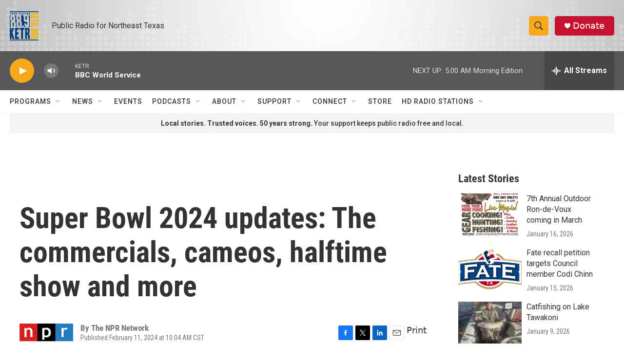

--- FILE ---
content_type: text/html;charset=UTF-8
request_url: https://www.ketr.org/2024-02-11/super-bowl-2024-updates-the-commercials-cameos-halftime-show-and-more
body_size: 44608
content:
<!DOCTYPE html>
<html class="ArtP aside" lang="en">
    <head>
    <meta charset="UTF-8">

    

    <style data-cssvarsponyfill="true">
        :root { --siteBgColorInverse: #121212; --primaryTextColorInverse: #ffffff; --secondaryTextColorInverse: #cccccc; --tertiaryTextColorInverse: #cccccc; --headerBgColorInverse: #000000; --headerBorderColorInverse: #858585; --headerTextColorInverse: #ffffff; --secC1_Inverse: #a2a2a2; --secC4_Inverse: #282828; --headerNavBarBgColorInverse: #121212; --headerMenuBgColorInverse: #ffffff; --headerMenuTextColorInverse: #6b2b85; --headerMenuTextColorHoverInverse: #6b2b85; --liveBlogTextColorInverse: #ffffff; --applyButtonColorInverse: #4485D5; --applyButtonTextColorInverse: #4485D5; --siteBgColor: #ffffff; --primaryTextColor: #333333; --secondaryTextColor: #666666; --secC1: #767676; --secC4: #f5f5f5; --secC5: #ffffff; --siteBgColor: #ffffff; --siteInverseBgColor: #000000; --linkColor: #1772b0; --linkHoverColor: #125c8e; --headerBgColor: #ffffff; --headerBgColorInverse: #000000; --headerBorderColor: #e6e6e6; --headerBorderColorInverse: #858585; --tertiaryTextColor: #1c1c1c; --headerTextColor: #333333; --buttonTextColor: #ffffff; --headerNavBarBgColor: #ffffff; --headerNavBarTextColor: #333333; --headerMenuBgColor: #ffffff; --headerMenuTextColor: #333333; --headerMenuTextColorHover: #767676; --liveBlogTextColor: #282829; --applyButtonColor: #194173; --applyButtonTextColor: #2c4273; --primaryColor1: #555759; --primaryColor2: #f7a81a; --breakingColor: #ff6f00; --secC2: #dcdcdc; --secC3: #e6e6e6; --secC5: #ffffff; --linkColor: #1772b0; --linkHoverColor: #125c8e; --donateBGColor: #c41230; --headerIconColor: #ffffff; --hatButtonBgColor: #ffffff; --hatButtonBgHoverColor: #411c58; --hatButtonBorderColor: #411c58; --hatButtonBorderHoverColor: #ffffff; --hatButtoniconColor: #d62021; --hatButtonTextColor: #411c58; --hatButtonTextHoverColor: #ffffff; --footerTextColor: #ffffff; --footerTextBgColor: #ffffff; --footerPartnersBgColor: #000000; --listBorderColor: #000000; --gridBorderColor: #e6e6e6; --tagButtonBorderColor: #1772b0; --tagButtonTextColor: #1772b0; --breakingTextColor: #ffffff; --sectionTextColor: #ffffff; --contentWidth: 1240px; --primaryHeadlineFont: sans-serif; --secHlFont: sans-serif; --bodyFont: sans-serif; --colorWhite: #ffffff; --colorBlack: #000000;} .fonts-loaded { --primaryHeadlineFont: "Roboto Condensed"; --secHlFont: "Roboto Condensed"; --bodyFont: "Roboto"; --liveBlogBodyFont: "Roboto";}
    </style>

    
    <meta property="fb:app_id" content="112670768762565">


    <meta property="og:title" content="Super Bowl 2024 updates: The commercials, cameos, halftime show and more">

    <meta property="og:url" content="https://www.ketr.org/2024-02-11/super-bowl-2024-updates-the-commercials-cameos-halftime-show-and-more">

    <meta property="og:image" content="https://npr.brightspotcdn.com/dims4/default/ac57385/2147483647/strip/true/crop/1323x695+0+314/resize/1200x630!/quality/90/?url=https%3A%2F%2Fmedia.npr.org%2Fassets%2Fimg%2F2024%2F02%2F11%2Fgettyimages-1996272599_sq-5583604c6d010bbe8b234751071267a7ae4cacb9.jpg">

    
    <meta property="og:image:url" content="https://npr.brightspotcdn.com/dims4/default/ac57385/2147483647/strip/true/crop/1323x695+0+314/resize/1200x630!/quality/90/?url=https%3A%2F%2Fmedia.npr.org%2Fassets%2Fimg%2F2024%2F02%2F11%2Fgettyimages-1996272599_sq-5583604c6d010bbe8b234751071267a7ae4cacb9.jpg">
    
    <meta property="og:image:width" content="1200">
    <meta property="og:image:height" content="630">
    <meta property="og:image:type" content="image/jpeg">
    

    <meta property="og:description" content="The Kansas City Chiefs win the Super Bowl 58. Here&#x27;s are the highlights from the big game">

    <meta property="og:site_name" content="88.9 KETR">



    <meta property="og:type" content="article">

    <meta property="article:author" content="">

    <meta property="article:published_time" content="2024-02-11T16:04:00">

    <meta property="article:modified_time" content="2024-02-10T16:42:52.195">

    <meta property="article:tag" content="NPR News">

    <meta property="article:tag" content="NPR Top Stories">


    
    <meta name="twitter:card" content="summary_large_image"/>
    
    
    
    
    <meta name="twitter:description" content="The Kansas City Chiefs win the Super Bowl 58. Here&#x27;s are the highlights from the big game"/>
    
    
    <meta name="twitter:image" content="https://npr.brightspotcdn.com/dims4/default/4e5f4cd/2147483647/strip/true/crop/1323x744+0+289/resize/1200x675!/quality/90/?url=https%3A%2F%2Fmedia.npr.org%2Fassets%2Fimg%2F2024%2F02%2F11%2Fgettyimages-1996272599_sq-5583604c6d010bbe8b234751071267a7ae4cacb9.jpg"/>

    
    
    <meta name="twitter:site" content="@ketrradio"/>
    
    
    
    <meta name="twitter:title" content="Super Bowl 2024 updates: The commercials, cameos, halftime show and more"/>
    

    <meta name="facebook-domain-verification" content="u9bdu177vn7xcbz7ez2n0lvfd4busg">



    <link data-cssvarsponyfill="true" class="Webpack-css" rel="stylesheet" href="https://npr.brightspotcdn.com/resource/00000177-1bc0-debb-a57f-dfcf4a950000/styleguide/All.min.0db89f2a608a6b13cec2d9fc84f71c45.gz.css">

    

    <style>.FooterNavigation-items-item {
    display: inline-block
}</style>
<style>[class*='-articleBody'] > ul,
[class*='-articleBody'] > ul ul {
    list-style-type: disc;
}</style>


    <meta name="viewport" content="width=device-width, initial-scale=1, viewport-fit=cover"><title>Super Bowl 2024 updates: The commercials, cameos, halftime show and more</title><meta name="description" content="The Kansas City Chiefs win the Super Bowl 58. Here&#x27;s are the highlights from the big game"><link rel="canonical" href="https://www.npr.org/2024/02/10/1230621176/super-bowl-58"><meta name="brightspot.contentId" content="0000018d-93e6-d64e-a9bd-d7ef7d640000"><link rel="apple-touch-icon"sizes="180x180"href="/apple-touch-icon.png"><link rel="icon"type="image/png"href="/favicon-32x32.png"><link rel="icon"type="image/png"href="/favicon-16x16.png">
    
    
    <meta name="brightspot-dataLayer" content="{
  &quot;author&quot; : &quot;The NPR Network&quot;,
  &quot;bspStoryId&quot; : &quot;0000018d-93e6-d64e-a9bd-d7ef7d640000&quot;,
  &quot;category&quot; : &quot;&quot;,
  &quot;inlineAudio&quot; : 0,
  &quot;keywords&quot; : &quot;NPR News,NPR Top Stories AP Subscription Ingest Tag&quot;,
  &quot;nprCmsSite&quot; : true,
  &quot;nprStoryId&quot; : &quot;1230621176&quot;,
  &quot;pageType&quot; : &quot;news-story&quot;,
  &quot;program&quot; : &quot;&quot;,
  &quot;publishedDate&quot; : &quot;2024-02-11T10:04:00Z&quot;,
  &quot;siteName&quot; : &quot;88.9 KETR&quot;,
  &quot;station&quot; : &quot;KETR&quot;,
  &quot;stationOrgId&quot; : &quot;1177&quot;,
  &quot;storyOrgId&quot; : &quot;s1&quot;,
  &quot;storyTheme&quot; : &quot;news-story&quot;,
  &quot;storyTitle&quot; : &quot;Super Bowl 2024 updates: The commercials, cameos, halftime show and more&quot;,
  &quot;timezone&quot; : &quot;America/Chicago&quot;,
  &quot;wordCount&quot; : 0,
  &quot;series&quot; : &quot;&quot;
}">
    <script id="brightspot-dataLayer">
        (function () {
            var dataValue = document.head.querySelector('meta[name="brightspot-dataLayer"]').content;
            if (dataValue) {
                window.brightspotDataLayer = JSON.parse(dataValue);
            }
        })();
    </script>

    <link rel="amphtml" href="https://www.ketr.org/2024-02-11/super-bowl-2024-updates-the-commercials-cameos-halftime-show-and-more?_amp=true">

    

    
    <script src="https://npr.brightspotcdn.com/resource/00000177-1bc0-debb-a57f-dfcf4a950000/styleguide/All.min.fd8f7fccc526453c829dde80fc7c2ef5.gz.js" async></script>
    

    <script>

  window.fbAsyncInit = function() {
      FB.init({
          
              appId : '112670768762565',
          
          xfbml : true,
          version : 'v2.9'
      });
  };

  (function(d, s, id){
     var js, fjs = d.getElementsByTagName(s)[0];
     if (d.getElementById(id)) {return;}
     js = d.createElement(s); js.id = id;
     js.src = "//connect.facebook.net/en_US/sdk.js";
     fjs.parentNode.insertBefore(js, fjs);
   }(document, 'script', 'facebook-jssdk'));
</script>
<script type="application/ld+json">{"@context":"http://schema.org","@type":"ListenAction","description":"The Kansas City Chiefs win the Super Bowl 58. Here's are the highlights from the big game","name":"Super Bowl 2024 updates: The commercials, cameos, halftime show and more"}</script><meta name="gtm-dataLayer" content="{
  &quot;gtmAuthor&quot; : &quot;The NPR Network&quot;,
  &quot;gtmBspStoryId&quot; : &quot;0000018d-93e6-d64e-a9bd-d7ef7d640000&quot;,
  &quot;gtmCategory&quot; : &quot;&quot;,
  &quot;gtmInlineAudio&quot; : 0,
  &quot;gtmKeywords&quot; : &quot;NPR News,NPR Top Stories AP Subscription Ingest Tag&quot;,
  &quot;gtmNprCmsSite&quot; : true,
  &quot;gtmNprStoryId&quot; : &quot;1230621176&quot;,
  &quot;gtmPageType&quot; : &quot;news-story&quot;,
  &quot;gtmProgram&quot; : &quot;&quot;,
  &quot;gtmPublishedDate&quot; : &quot;2024-02-11T10:04:00Z&quot;,
  &quot;gtmSiteName&quot; : &quot;88.9 KETR&quot;,
  &quot;gtmStation&quot; : &quot;KETR&quot;,
  &quot;gtmStationOrgId&quot; : &quot;1177&quot;,
  &quot;gtmStoryOrgId&quot; : &quot;s1&quot;,
  &quot;gtmStoryTheme&quot; : &quot;news-story&quot;,
  &quot;gtmStoryTitle&quot; : &quot;Super Bowl 2024 updates: The commercials, cameos, halftime show and more&quot;,
  &quot;gtmTimezone&quot; : &quot;America/Chicago&quot;,
  &quot;gtmWordCount&quot; : 0,
  &quot;gtmSeries&quot; : &quot;&quot;
}"><script>

    (function () {
        var dataValue = document.head.querySelector('meta[name="gtm-dataLayer"]').content;
        if (dataValue) {
            window.dataLayer = window.dataLayer || [];
            dataValue = JSON.parse(dataValue);
            dataValue['event'] = 'gtmFirstView';
            window.dataLayer.push(dataValue);
        }
    })();

    (function(w,d,s,l,i){w[l]=w[l]||[];w[l].push({'gtm.start':
            new Date().getTime(),event:'gtm.js'});var f=d.getElementsByTagName(s)[0],
        j=d.createElement(s),dl=l!='dataLayer'?'&l='+l:'';j.async=true;j.src=
        'https://www.googletagmanager.com/gtm.js?id='+i+dl;f.parentNode.insertBefore(j,f);
})(window,document,'script','dataLayer','GTM-N39QFDR');</script><script async="async" src="https://securepubads.g.doubleclick.net/tag/js/gpt.js"></script>
<script type="text/javascript">
    // Google tag setup
    var googletag = googletag || {};
    googletag.cmd = googletag.cmd || [];

    googletag.cmd.push(function () {
        // @see https://developers.google.com/publisher-tag/reference#googletag.PubAdsService_enableLazyLoad
        googletag.pubads().enableLazyLoad({
            fetchMarginPercent: 100, // fetch and render ads within this % of viewport
            renderMarginPercent: 100,
            mobileScaling: 1  // Same on mobile.
        });

        googletag.pubads().enableSingleRequest()
        googletag.pubads().enableAsyncRendering()
        googletag.pubads().collapseEmptyDivs()
        googletag.pubads().disableInitialLoad()
        googletag.enableServices()
    })
</script>
<script type="application/ld+json">{"@context":"http://schema.org","@type":"NewsArticle","author":[{"@context":"http://schema.org","@type":"Person","name":"The NPR Network"}],"dateModified":"2024-02-10T11:42:52Z","datePublished":"2024-02-11T11:04:00Z","headline":"Super Bowl 2024 updates: The commercials, cameos, halftime show and more","image":{"@context":"http://schema.org","@type":"ImageObject","url":"https://media.npr.org/assets/img/2024/02/11/gettyimages-1996272599-83a605963cd19a3c036fe5e015c88076825ed3af.jpg"},"mainEntityOfPage":{"@type":"NewsArticle","@id":"https://www.ketr.org/2024-02-11/super-bowl-2024-updates-the-commercials-cameos-halftime-show-and-more"},"publisher":{"@type":"Organization","name":"KETR","logo":{"@context":"http://schema.org","@type":"ImageObject","url":"https://npr.brightspotcdn.com/dims4/default/19bf55b/2147483647/resize/x60/quality/90/?url=http%3A%2F%2Fnpr-brightspot.s3.amazonaws.com%2Flegacy%2Fsites%2Fketr%2Ffiles%2F201603%2Fprimary_full_color_0.png"}}}</script><script>window.addEventListener('DOMContentLoaded', (event) => {
    window.nulldurationobserver = new MutationObserver(function (mutations) {
        document.querySelectorAll('.StreamPill-duration').forEach(pill => { 
      if (pill.innerText == "LISTENNULL") {
         pill.innerText = "LISTEN"
      } 
    });
      });

      window.nulldurationobserver.observe(document.body, {
        childList: true,
        subtree: true
      });
});
</script>


    <script>
        var head = document.getElementsByTagName('head')
        head = head[0]
        var link = document.createElement('link');
        link.setAttribute('href', 'https://fonts.googleapis.com/css?family=Roboto Condensed|Roboto|Roboto:400,500,700&display=swap');
        var relList = link.relList;

        if (relList && relList.supports('preload')) {
            link.setAttribute('as', 'style');
            link.setAttribute('rel', 'preload');
            link.setAttribute('onload', 'this.rel="stylesheet"');
            link.setAttribute('crossorigin', 'anonymous');
        } else {
            link.setAttribute('rel', 'stylesheet');
        }

        head.appendChild(link);
    </script>
</head>


    <body class="Page-body" data-content-width="1240px">
    <noscript>
    <iframe src="https://www.googletagmanager.com/ns.html?id=GTM-N39QFDR" height="0" width="0" style="display:none;visibility:hidden"></iframe>
</noscript>
        

    <!-- Putting icons here, so we don't have to include in a bunch of -body hbs's -->
<svg xmlns="http://www.w3.org/2000/svg" style="display:none" id="iconsMap1" class="iconsMap">
    <symbol id="play-icon" viewBox="0 0 115 115">
        <polygon points="0,0 115,57.5 0,115" fill="currentColor" />
    </symbol>
    <symbol id="grid" viewBox="0 0 32 32">
            <g>
                <path d="M6.4,5.7 C6.4,6.166669 6.166669,6.4 5.7,6.4 L0.7,6.4 C0.233331,6.4 0,6.166669 0,5.7 L0,0.7 C0,0.233331 0.233331,0 0.7,0 L5.7,0 C6.166669,0 6.4,0.233331 6.4,0.7 L6.4,5.7 Z M19.2,5.7 C19.2,6.166669 18.966669,6.4 18.5,6.4 L13.5,6.4 C13.033331,6.4 12.8,6.166669 12.8,5.7 L12.8,0.7 C12.8,0.233331 13.033331,0 13.5,0 L18.5,0 C18.966669,0 19.2,0.233331 19.2,0.7 L19.2,5.7 Z M32,5.7 C32,6.166669 31.766669,6.4 31.3,6.4 L26.3,6.4 C25.833331,6.4 25.6,6.166669 25.6,5.7 L25.6,0.7 C25.6,0.233331 25.833331,0 26.3,0 L31.3,0 C31.766669,0 32,0.233331 32,0.7 L32,5.7 Z M6.4,18.5 C6.4,18.966669 6.166669,19.2 5.7,19.2 L0.7,19.2 C0.233331,19.2 0,18.966669 0,18.5 L0,13.5 C0,13.033331 0.233331,12.8 0.7,12.8 L5.7,12.8 C6.166669,12.8 6.4,13.033331 6.4,13.5 L6.4,18.5 Z M19.2,18.5 C19.2,18.966669 18.966669,19.2 18.5,19.2 L13.5,19.2 C13.033331,19.2 12.8,18.966669 12.8,18.5 L12.8,13.5 C12.8,13.033331 13.033331,12.8 13.5,12.8 L18.5,12.8 C18.966669,12.8 19.2,13.033331 19.2,13.5 L19.2,18.5 Z M32,18.5 C32,18.966669 31.766669,19.2 31.3,19.2 L26.3,19.2 C25.833331,19.2 25.6,18.966669 25.6,18.5 L25.6,13.5 C25.6,13.033331 25.833331,12.8 26.3,12.8 L31.3,12.8 C31.766669,12.8 32,13.033331 32,13.5 L32,18.5 Z M6.4,31.3 C6.4,31.766669 6.166669,32 5.7,32 L0.7,32 C0.233331,32 0,31.766669 0,31.3 L0,26.3 C0,25.833331 0.233331,25.6 0.7,25.6 L5.7,25.6 C6.166669,25.6 6.4,25.833331 6.4,26.3 L6.4,31.3 Z M19.2,31.3 C19.2,31.766669 18.966669,32 18.5,32 L13.5,32 C13.033331,32 12.8,31.766669 12.8,31.3 L12.8,26.3 C12.8,25.833331 13.033331,25.6 13.5,25.6 L18.5,25.6 C18.966669,25.6 19.2,25.833331 19.2,26.3 L19.2,31.3 Z M32,31.3 C32,31.766669 31.766669,32 31.3,32 L26.3,32 C25.833331,32 25.6,31.766669 25.6,31.3 L25.6,26.3 C25.6,25.833331 25.833331,25.6 26.3,25.6 L31.3,25.6 C31.766669,25.6 32,25.833331 32,26.3 L32,31.3 Z" id=""></path>
            </g>
    </symbol>
    <symbol id="radio-stream" width="18" height="19" viewBox="0 0 18 19">
        <g fill="currentColor" fill-rule="nonzero">
            <path d="M.5 8c-.276 0-.5.253-.5.565v1.87c0 .312.224.565.5.565s.5-.253.5-.565v-1.87C1 8.253.776 8 .5 8zM2.5 8c-.276 0-.5.253-.5.565v1.87c0 .312.224.565.5.565s.5-.253.5-.565v-1.87C3 8.253 2.776 8 2.5 8zM3.5 7c-.276 0-.5.276-.5.617v3.766c0 .34.224.617.5.617s.5-.276.5-.617V7.617C4 7.277 3.776 7 3.5 7zM5.5 6c-.276 0-.5.275-.5.613v5.774c0 .338.224.613.5.613s.5-.275.5-.613V6.613C6 6.275 5.776 6 5.5 6zM6.5 4c-.276 0-.5.26-.5.58v8.84c0 .32.224.58.5.58s.5-.26.5-.58V4.58C7 4.26 6.776 4 6.5 4zM8.5 0c-.276 0-.5.273-.5.61v17.78c0 .337.224.61.5.61s.5-.273.5-.61V.61C9 .273 8.776 0 8.5 0zM9.5 2c-.276 0-.5.274-.5.612v14.776c0 .338.224.612.5.612s.5-.274.5-.612V2.612C10 2.274 9.776 2 9.5 2zM11.5 5c-.276 0-.5.276-.5.616v8.768c0 .34.224.616.5.616s.5-.276.5-.616V5.616c0-.34-.224-.616-.5-.616zM12.5 6c-.276 0-.5.262-.5.584v4.832c0 .322.224.584.5.584s.5-.262.5-.584V6.584c0-.322-.224-.584-.5-.584zM14.5 7c-.276 0-.5.29-.5.647v3.706c0 .357.224.647.5.647s.5-.29.5-.647V7.647C15 7.29 14.776 7 14.5 7zM15.5 8c-.276 0-.5.253-.5.565v1.87c0 .312.224.565.5.565s.5-.253.5-.565v-1.87c0-.312-.224-.565-.5-.565zM17.5 8c-.276 0-.5.253-.5.565v1.87c0 .312.224.565.5.565s.5-.253.5-.565v-1.87c0-.312-.224-.565-.5-.565z"/>
        </g>
    </symbol>
    <symbol id="icon-magnify" viewBox="0 0 31 31">
        <g>
            <path fill-rule="evenodd" d="M22.604 18.89l-.323.566 8.719 8.8L28.255 31l-8.719-8.8-.565.404c-2.152 1.346-4.386 2.018-6.7 2.018-3.39 0-6.284-1.21-8.679-3.632C1.197 18.568 0 15.66 0 12.27c0-3.39 1.197-6.283 3.592-8.678C5.987 1.197 8.88 0 12.271 0c3.39 0 6.283 1.197 8.678 3.592 2.395 2.395 3.593 5.288 3.593 8.679 0 2.368-.646 4.574-1.938 6.62zM19.162 5.77C17.322 3.925 15.089 3 12.46 3c-2.628 0-4.862.924-6.702 2.77C3.92 7.619 3 9.862 3 12.5c0 2.639.92 4.882 2.76 6.73C7.598 21.075 9.832 22 12.46 22c2.629 0 4.862-.924 6.702-2.77C21.054 17.33 22 15.085 22 12.5c0-2.586-.946-4.83-2.838-6.73z"/>
        </g>
    </symbol>
    <symbol id="burger-menu" viewBox="0 0 14 10">
        <g>
            <path fill-rule="evenodd" d="M0 5.5v-1h14v1H0zM0 1V0h14v1H0zm0 9V9h14v1H0z"></path>
        </g>
    </symbol>
    <symbol id="close-x" viewBox="0 0 14 14">
        <g>
            <path fill-rule="nonzero" d="M6.336 7L0 .664.664 0 7 6.336 13.336 0 14 .664 7.664 7 14 13.336l-.664.664L7 7.664.664 14 0 13.336 6.336 7z"></path>
        </g>
    </symbol>
    <symbol id="share-more-arrow" viewBox="0 0 512 512" style="enable-background:new 0 0 512 512;">
        <g>
            <g>
                <path d="M512,241.7L273.643,3.343v156.152c-71.41,3.744-138.015,33.337-188.958,84.28C30.075,298.384,0,370.991,0,448.222v60.436
                    l29.069-52.985c45.354-82.671,132.173-134.027,226.573-134.027c5.986,0,12.004,0.212,18.001,0.632v157.779L512,241.7z
                    M255.642,290.666c-84.543,0-163.661,36.792-217.939,98.885c26.634-114.177,129.256-199.483,251.429-199.483h15.489V78.131
                    l163.568,163.568L304.621,405.267V294.531l-13.585-1.683C279.347,291.401,267.439,290.666,255.642,290.666z"></path>
            </g>
        </g>
    </symbol>
    <symbol id="chevron" viewBox="0 0 100 100">
        <g>
            <path d="M22.4566257,37.2056786 L-21.4456527,71.9511488 C-22.9248661,72.9681457 -24.9073712,72.5311671 -25.8758148,70.9765924 L-26.9788683,69.2027424 C-27.9450684,67.6481676 -27.5292733,65.5646602 -26.0500598,64.5484493 L20.154796,28.2208967 C21.5532435,27.2597011 23.3600078,27.2597011 24.759951,28.2208967 L71.0500598,64.4659264 C72.5292733,65.4829232 72.9450684,67.5672166 71.9788683,69.1217913 L70.8750669,70.8956413 C69.9073712,72.4502161 67.9241183,72.8848368 66.4449048,71.8694118 L22.4566257,37.2056786 Z" id="Transparent-Chevron" transform="translate(22.500000, 50.000000) rotate(90.000000) translate(-22.500000, -50.000000) "></path>
        </g>
    </symbol>
</svg>

<svg xmlns="http://www.w3.org/2000/svg" style="display:none" id="iconsMap2" class="iconsMap">
    <symbol id="mono-icon-facebook" viewBox="0 0 10 19">
        <path fill-rule="evenodd" d="M2.707 18.25V10.2H0V7h2.707V4.469c0-1.336.375-2.373 1.125-3.112C4.582.62 5.578.25 6.82.25c1.008 0 1.828.047 2.461.14v2.848H7.594c-.633 0-1.067.14-1.301.422-.188.235-.281.61-.281 1.125V7H9l-.422 3.2H6.012v8.05H2.707z"></path>
    </symbol>
    <symbol id="mono-icon-instagram" viewBox="0 0 17 17">
        <g>
            <path fill-rule="evenodd" d="M8.281 4.207c.727 0 1.4.182 2.022.545a4.055 4.055 0 0 1 1.476 1.477c.364.62.545 1.294.545 2.021 0 .727-.181 1.4-.545 2.021a4.055 4.055 0 0 1-1.476 1.477 3.934 3.934 0 0 1-2.022.545c-.726 0-1.4-.182-2.021-.545a4.055 4.055 0 0 1-1.477-1.477 3.934 3.934 0 0 1-.545-2.021c0-.727.182-1.4.545-2.021A4.055 4.055 0 0 1 6.26 4.752a3.934 3.934 0 0 1 2.021-.545zm0 6.68a2.54 2.54 0 0 0 1.864-.774 2.54 2.54 0 0 0 .773-1.863 2.54 2.54 0 0 0-.773-1.863 2.54 2.54 0 0 0-1.864-.774 2.54 2.54 0 0 0-1.863.774 2.54 2.54 0 0 0-.773 1.863c0 .727.257 1.348.773 1.863a2.54 2.54 0 0 0 1.863.774zM13.45 4.03c-.023.258-.123.48-.299.668a.856.856 0 0 1-.65.281.913.913 0 0 1-.668-.28.913.913 0 0 1-.281-.669c0-.258.094-.48.281-.668a.913.913 0 0 1 .668-.28c.258 0 .48.093.668.28.187.188.281.41.281.668zm2.672.95c.023.656.035 1.746.035 3.269 0 1.523-.017 2.62-.053 3.287-.035.668-.134 1.248-.298 1.74a4.098 4.098 0 0 1-.967 1.53 4.098 4.098 0 0 1-1.53.966c-.492.164-1.072.264-1.74.3-.668.034-1.763.052-3.287.052-1.523 0-2.619-.018-3.287-.053-.668-.035-1.248-.146-1.74-.334a3.747 3.747 0 0 1-1.53-.931 4.098 4.098 0 0 1-.966-1.53c-.164-.492-.264-1.072-.299-1.74C.424 10.87.406 9.773.406 8.25S.424 5.63.46 4.963c.035-.668.135-1.248.299-1.74.21-.586.533-1.096.967-1.53A4.098 4.098 0 0 1 3.254.727c.492-.164 1.072-.264 1.74-.3C5.662.394 6.758.376 8.281.376c1.524 0 2.62.018 3.287.053.668.035 1.248.135 1.74.299a4.098 4.098 0 0 1 2.496 2.496c.165.492.27 1.078.317 1.757zm-1.687 7.91c.14-.399.234-1.032.28-1.899.024-.515.036-1.242.036-2.18V7.689c0-.961-.012-1.688-.035-2.18-.047-.89-.14-1.524-.281-1.899a2.537 2.537 0 0 0-1.512-1.511c-.375-.14-1.008-.235-1.899-.282a51.292 51.292 0 0 0-2.18-.035H7.72c-.938 0-1.664.012-2.18.035-.867.047-1.5.141-1.898.282a2.537 2.537 0 0 0-1.512 1.511c-.14.375-.234 1.008-.281 1.899a51.292 51.292 0 0 0-.036 2.18v1.125c0 .937.012 1.664.036 2.18.047.866.14 1.5.28 1.898.306.726.81 1.23 1.513 1.511.398.141 1.03.235 1.898.282.516.023 1.242.035 2.18.035h1.125c.96 0 1.687-.012 2.18-.035.89-.047 1.523-.141 1.898-.282.726-.304 1.23-.808 1.512-1.511z"></path>
        </g>
    </symbol>
    <symbol id="mono-icon-email" viewBox="0 0 512 512">
        <g>
            <path d="M67,148.7c11,5.8,163.8,89.1,169.5,92.1c5.7,3,11.5,4.4,20.5,4.4c9,0,14.8-1.4,20.5-4.4c5.7-3,158.5-86.3,169.5-92.1
                c4.1-2.1,11-5.9,12.5-10.2c2.6-7.6-0.2-10.5-11.3-10.5H257H65.8c-11.1,0-13.9,3-11.3,10.5C56,142.9,62.9,146.6,67,148.7z"></path>
            <path d="M455.7,153.2c-8.2,4.2-81.8,56.6-130.5,88.1l82.2,92.5c2,2,2.9,4.4,1.8,5.6c-1.2,1.1-3.8,0.5-5.9-1.4l-98.6-83.2
                c-14.9,9.6-25.4,16.2-27.2,17.2c-7.7,3.9-13.1,4.4-20.5,4.4c-7.4,0-12.8-0.5-20.5-4.4c-1.9-1-12.3-7.6-27.2-17.2l-98.6,83.2
                c-2,2-4.7,2.6-5.9,1.4c-1.2-1.1-0.3-3.6,1.7-5.6l82.1-92.5c-48.7-31.5-123.1-83.9-131.3-88.1c-8.8-4.5-9.3,0.8-9.3,4.9
                c0,4.1,0,205,0,205c0,9.3,13.7,20.9,23.5,20.9H257h185.5c9.8,0,21.5-11.7,21.5-20.9c0,0,0-201,0-205
                C464,153.9,464.6,148.7,455.7,153.2z"></path>
        </g>
    </symbol>
    <symbol id="default-image" width="24" height="24" viewBox="0 0 24 24" fill="none" stroke="currentColor" stroke-width="2" stroke-linecap="round" stroke-linejoin="round" class="feather feather-image">
        <rect x="3" y="3" width="18" height="18" rx="2" ry="2"></rect>
        <circle cx="8.5" cy="8.5" r="1.5"></circle>
        <polyline points="21 15 16 10 5 21"></polyline>
    </symbol>
    <symbol id="icon-email" width="18px" viewBox="0 0 20 14">
        <g id="Symbols" stroke="none" stroke-width="1" fill="none" fill-rule="evenodd" stroke-linecap="round" stroke-linejoin="round">
            <g id="social-button-bar" transform="translate(-125.000000, -8.000000)" stroke="#000000">
                <g id="Group-2" transform="translate(120.000000, 0.000000)">
                    <g id="envelope" transform="translate(6.000000, 9.000000)">
                        <path d="M17.5909091,10.6363636 C17.5909091,11.3138182 17.0410909,11.8636364 16.3636364,11.8636364 L1.63636364,11.8636364 C0.958909091,11.8636364 0.409090909,11.3138182 0.409090909,10.6363636 L0.409090909,1.63636364 C0.409090909,0.958090909 0.958909091,0.409090909 1.63636364,0.409090909 L16.3636364,0.409090909 C17.0410909,0.409090909 17.5909091,0.958090909 17.5909091,1.63636364 L17.5909091,10.6363636 L17.5909091,10.6363636 Z" id="Stroke-406"></path>
                        <polyline id="Stroke-407" points="17.1818182 0.818181818 9 7.36363636 0.818181818 0.818181818"></polyline>
                    </g>
                </g>
            </g>
        </g>
    </symbol>
    <symbol id="mono-icon-print" viewBox="0 0 12 12">
        <g fill-rule="evenodd">
            <path fill-rule="nonzero" d="M9 10V7H3v3H1a1 1 0 0 1-1-1V4a1 1 0 0 1 1-1h10a1 1 0 0 1 1 1v3.132A2.868 2.868 0 0 1 9.132 10H9zm.5-4.5a1 1 0 1 0 0-2 1 1 0 0 0 0 2zM3 0h6v2H3z"></path>
            <path d="M4 8h4v4H4z"></path>
        </g>
    </symbol>
    <symbol id="mono-icon-copylink" viewBox="0 0 12 12">
        <g fill-rule="evenodd">
            <path d="M10.199 2.378c.222.205.4.548.465.897.062.332.016.614-.132.774L8.627 6.106c-.187.203-.512.232-.75-.014a.498.498 0 0 0-.706.028.499.499 0 0 0 .026.706 1.509 1.509 0 0 0 2.165-.04l1.903-2.06c.37-.398.506-.98.382-1.636-.105-.557-.392-1.097-.77-1.445L9.968.8C9.591.452 9.03.208 8.467.145 7.803.072 7.233.252 6.864.653L4.958 2.709a1.509 1.509 0 0 0 .126 2.161.5.5 0 1 0 .68-.734c-.264-.218-.26-.545-.071-.747L7.597 1.33c.147-.16.425-.228.76-.19.353.038.71.188.931.394l.91.843.001.001zM1.8 9.623c-.222-.205-.4-.549-.465-.897-.062-.332-.016-.614.132-.774l1.905-2.057c.187-.203.512-.232.75.014a.498.498 0 0 0 .706-.028.499.499 0 0 0-.026-.706 1.508 1.508 0 0 0-2.165.04L.734 7.275c-.37.399-.506.98-.382 1.637.105.557.392 1.097.77 1.445l.91.843c.376.35.937.594 1.5.656.664.073 1.234-.106 1.603-.507L7.04 9.291a1.508 1.508 0 0 0-.126-2.16.5.5 0 0 0-.68.734c.264.218.26.545.071.747l-1.904 2.057c-.147.16-.425.228-.76.191-.353-.038-.71-.188-.931-.394l-.91-.843z"></path>
            <path d="M8.208 3.614a.5.5 0 0 0-.707.028L3.764 7.677a.5.5 0 0 0 .734.68L8.235 4.32a.5.5 0 0 0-.027-.707"></path>
        </g>
    </symbol>
    <symbol id="mono-icon-linkedin" viewBox="0 0 16 17">
        <g fill-rule="evenodd">
            <path d="M3.734 16.125H.464V5.613h3.27zM2.117 4.172c-.515 0-.96-.188-1.336-.563A1.825 1.825 0 0 1 .22 2.273c0-.515.187-.96.562-1.335.375-.375.82-.563 1.336-.563.516 0 .961.188 1.336.563.375.375.563.82.563 1.335 0 .516-.188.961-.563 1.336-.375.375-.82.563-1.336.563zM15.969 16.125h-3.27v-5.133c0-.844-.07-1.453-.21-1.828-.259-.633-.762-.95-1.512-.95s-1.278.282-1.582.845c-.235.421-.352 1.043-.352 1.863v5.203H5.809V5.613h3.128v1.442h.036c.234-.469.609-.856 1.125-1.16.562-.375 1.218-.563 1.968-.563 1.524 0 2.59.48 3.2 1.441.468.774.703 1.97.703 3.586v5.766z"></path>
        </g>
    </symbol>
    <symbol id="mono-icon-pinterest" viewBox="0 0 512 512">
        <g>
            <path d="M256,32C132.3,32,32,132.3,32,256c0,91.7,55.2,170.5,134.1,205.2c-0.6-15.6-0.1-34.4,3.9-51.4
                c4.3-18.2,28.8-122.1,28.8-122.1s-7.2-14.3-7.2-35.4c0-33.2,19.2-58,43.2-58c20.4,0,30.2,15.3,30.2,33.6
                c0,20.5-13.1,51.1-19.8,79.5c-5.6,23.8,11.9,43.1,35.4,43.1c42.4,0,71-54.5,71-119.1c0-49.1-33.1-85.8-93.2-85.8
                c-67.9,0-110.3,50.7-110.3,107.3c0,19.5,5.8,33.3,14.8,43.9c4.1,4.9,4.7,6.9,3.2,12.5c-1.1,4.1-3.5,14-4.6,18
                c-1.5,5.7-6.1,7.7-11.2,5.6c-31.3-12.8-45.9-47-45.9-85.6c0-63.6,53.7-139.9,160.1-139.9c85.5,0,141.8,61.9,141.8,128.3
                c0,87.9-48.9,153.5-120.9,153.5c-24.2,0-46.9-13.1-54.7-27.9c0,0-13,51.6-15.8,61.6c-4.7,17.3-14,34.5-22.5,48
                c20.1,5.9,41.4,9.2,63.5,9.2c123.7,0,224-100.3,224-224C480,132.3,379.7,32,256,32z"></path>
        </g>
    </symbol>
    <symbol id="mono-icon-tumblr" viewBox="0 0 512 512">
        <g>
            <path d="M321.2,396.3c-11.8,0-22.4-2.8-31.5-8.3c-6.9-4.1-11.5-9.6-14-16.4c-2.6-6.9-3.6-22.3-3.6-46.4V224h96v-64h-96V48h-61.9
                c-2.7,21.5-7.5,44.7-14.5,58.6c-7,13.9-14,25.8-25.6,35.7c-11.6,9.9-25.6,17.9-41.9,23.3V224h48v140.4c0,19,2,33.5,5.9,43.5
                c4,10,11.1,19.5,21.4,28.4c10.3,8.9,22.8,15.7,37.3,20.5c14.6,4.8,31.4,7.2,50.4,7.2c16.7,0,30.3-1.7,44.7-5.1
                c14.4-3.4,30.5-9.3,48.2-17.6v-65.6C363.2,389.4,342.3,396.3,321.2,396.3z"></path>
        </g>
    </symbol>
    <symbol id="mono-icon-twitter" viewBox="0 0 1200 1227">
        <g>
            <path d="M714.163 519.284L1160.89 0H1055.03L667.137 450.887L357.328 0H0L468.492 681.821L0 1226.37H105.866L515.491
            750.218L842.672 1226.37H1200L714.137 519.284H714.163ZM569.165 687.828L521.697 619.934L144.011 79.6944H306.615L611.412
            515.685L658.88 583.579L1055.08 1150.3H892.476L569.165 687.854V687.828Z" fill="white"></path>
        </g>
    </symbol>
    <symbol id="mono-icon-youtube" viewBox="0 0 512 512">
        <g>
            <path fill-rule="evenodd" d="M508.6,148.8c0-45-33.1-81.2-74-81.2C379.2,65,322.7,64,265,64c-3,0-6,0-9,0s-6,0-9,0c-57.6,0-114.2,1-169.6,3.6
                c-40.8,0-73.9,36.4-73.9,81.4C1,184.6-0.1,220.2,0,255.8C-0.1,291.4,1,327,3.4,362.7c0,45,33.1,81.5,73.9,81.5
                c58.2,2.7,117.9,3.9,178.6,3.8c60.8,0.2,120.3-1,178.6-3.8c40.9,0,74-36.5,74-81.5c2.4-35.7,3.5-71.3,3.4-107
                C512.1,220.1,511,184.5,508.6,148.8z M207,353.9V157.4l145,98.2L207,353.9z"></path>
        </g>
    </symbol>
    <symbol id="mono-icon-flipboard" viewBox="0 0 500 500">
        <g>
            <path d="M0,0V500H500V0ZM400,200H300V300H200V400H100V100H400Z"></path>
        </g>
    </symbol>
    <symbol id="mono-icon-bluesky" viewBox="0 0 568 501">
        <g>
            <path d="M123.121 33.6637C188.241 82.5526 258.281 181.681 284 234.873C309.719 181.681 379.759 82.5526 444.879
            33.6637C491.866 -1.61183 568 -28.9064 568 57.9464C568 75.2916 558.055 203.659 552.222 224.501C531.947 296.954
            458.067 315.434 392.347 304.249C507.222 323.8 536.444 388.56 473.333 453.32C353.473 576.312 301.061 422.461
            287.631 383.039C285.169 375.812 284.017 372.431 284 375.306C283.983 372.431 282.831 375.812 280.369 383.039C266.939
            422.461 214.527 576.312 94.6667 453.32C31.5556 388.56 60.7778 323.8 175.653 304.249C109.933 315.434 36.0535
            296.954 15.7778 224.501C9.94525 203.659 0 75.2916 0 57.9464C0 -28.9064 76.1345 -1.61183 123.121 33.6637Z"
            fill="white">
            </path>
        </g>
    </symbol>
    <symbol id="mono-icon-threads" viewBox="0 0 192 192">
        <g>
            <path d="M141.537 88.9883C140.71 88.5919 139.87 88.2104 139.019 87.8451C137.537 60.5382 122.616 44.905 97.5619 44.745C97.4484 44.7443 97.3355 44.7443 97.222 44.7443C82.2364 44.7443 69.7731 51.1409 62.102 62.7807L75.881 72.2328C81.6116 63.5383 90.6052 61.6848 97.2286 61.6848C97.3051 61.6848 97.3819 61.6848 97.4576 61.6855C105.707 61.7381 111.932 64.1366 115.961 68.814C118.893 72.2193 120.854 76.925 121.825 82.8638C114.511 81.6207 106.601 81.2385 98.145 81.7233C74.3247 83.0954 59.0111 96.9879 60.0396 116.292C60.5615 126.084 65.4397 134.508 73.775 140.011C80.8224 144.663 89.899 146.938 99.3323 146.423C111.79 145.74 121.563 140.987 128.381 132.296C133.559 125.696 136.834 117.143 138.28 106.366C144.217 109.949 148.617 114.664 151.047 120.332C155.179 129.967 155.42 145.8 142.501 158.708C131.182 170.016 117.576 174.908 97.0135 175.059C74.2042 174.89 56.9538 167.575 45.7381 153.317C35.2355 139.966 29.8077 120.682 29.6052 96C29.8077 71.3178 35.2355 52.0336 45.7381 38.6827C56.9538 24.4249 74.2039 17.11 97.0132 16.9405C119.988 17.1113 137.539 24.4614 149.184 38.788C154.894 45.8136 159.199 54.6488 162.037 64.9503L178.184 60.6422C174.744 47.9622 169.331 37.0357 161.965 27.974C147.036 9.60668 125.202 0.195148 97.0695 0H96.9569C68.8816 0.19447 47.2921 9.6418 32.7883 28.0793C19.8819 44.4864 13.2244 67.3157 13.0007 95.9325L13 96L13.0007 96.0675C13.2244 124.684 19.8819 147.514 32.7883 163.921C47.2921 182.358 68.8816 191.806 96.9569 192H97.0695C122.03 191.827 139.624 185.292 154.118 170.811C173.081 151.866 172.51 128.119 166.26 113.541C161.776 103.087 153.227 94.5962 141.537 88.9883ZM98.4405 129.507C88.0005 130.095 77.1544 125.409 76.6196 115.372C76.2232 107.93 81.9158 99.626 99.0812 98.6368C101.047 98.5234 102.976 98.468 104.871 98.468C111.106 98.468 116.939 99.0737 122.242 100.233C120.264 124.935 108.662 128.946 98.4405 129.507Z" fill="white"></path>
        </g>
    </symbol>
 </svg>

<svg xmlns="http://www.w3.org/2000/svg" style="display:none" id="iconsMap3" class="iconsMap">
    <symbol id="volume-mute" x="0px" y="0px" viewBox="0 0 24 24" style="enable-background:new 0 0 24 24;">
        <polygon fill="currentColor" points="11,5 6,9 2,9 2,15 6,15 11,19 "/>
        <line style="fill:none;stroke:currentColor;stroke-width:2;stroke-linecap:round;stroke-linejoin:round;" x1="23" y1="9" x2="17" y2="15"/>
        <line style="fill:none;stroke:currentColor;stroke-width:2;stroke-linecap:round;stroke-linejoin:round;" x1="17" y1="9" x2="23" y2="15"/>
    </symbol>
    <symbol id="volume-low" x="0px" y="0px" viewBox="0 0 24 24" style="enable-background:new 0 0 24 24;" xml:space="preserve">
        <polygon fill="currentColor" points="11,5 6,9 2,9 2,15 6,15 11,19 "/>
    </symbol>
    <symbol id="volume-mid" x="0px" y="0px" viewBox="0 0 24 24" style="enable-background:new 0 0 24 24;">
        <polygon fill="currentColor" points="11,5 6,9 2,9 2,15 6,15 11,19 "/>
        <path style="fill:none;stroke:currentColor;stroke-width:2;stroke-linecap:round;stroke-linejoin:round;" d="M15.5,8.5c2,2,2,5.1,0,7.1"/>
    </symbol>
    <symbol id="volume-high" x="0px" y="0px" viewBox="0 0 24 24" style="enable-background:new 0 0 24 24;">
        <polygon fill="currentColor" points="11,5 6,9 2,9 2,15 6,15 11,19 "/>
        <path style="fill:none;stroke:currentColor;stroke-width:2;stroke-linecap:round;stroke-linejoin:round;" d="M19.1,4.9c3.9,3.9,3.9,10.2,0,14.1 M15.5,8.5c2,2,2,5.1,0,7.1"/>
    </symbol>
    <symbol id="pause-icon" viewBox="0 0 12 16">
        <rect x="0" y="0" width="4" height="16" fill="currentColor"></rect>
        <rect x="8" y="0" width="4" height="16" fill="currentColor"></rect>
    </symbol>
    <symbol id="heart" viewBox="0 0 24 24">
        <g>
            <path d="M12 4.435c-1.989-5.399-12-4.597-12 3.568 0 4.068 3.06 9.481 12 14.997 8.94-5.516 12-10.929 12-14.997 0-8.118-10-8.999-12-3.568z"/>
        </g>
    </symbol>
    <symbol id="icon-location" width="24" height="24" viewBox="0 0 24 24" fill="currentColor" stroke="currentColor" stroke-width="2" stroke-linecap="round" stroke-linejoin="round" class="feather feather-map-pin">
        <path d="M21 10c0 7-9 13-9 13s-9-6-9-13a9 9 0 0 1 18 0z" fill="currentColor" fill-opacity="1"></path>
        <circle cx="12" cy="10" r="5" fill="#ffffff"></circle>
    </symbol>
    <symbol id="icon-ticket" width="23px" height="15px" viewBox="0 0 23 15">
        <g stroke="none" stroke-width="1" fill="none" fill-rule="evenodd">
            <g transform="translate(-625.000000, -1024.000000)">
                <g transform="translate(625.000000, 1024.000000)">
                    <path d="M0,12.057377 L0,3.94262296 C0.322189879,4.12588308 0.696256938,4.23076923 1.0952381,4.23076923 C2.30500469,4.23076923 3.28571429,3.26645946 3.28571429,2.07692308 C3.28571429,1.68461385 3.17904435,1.31680209 2.99266757,1 L20.0073324,1 C19.8209556,1.31680209 19.7142857,1.68461385 19.7142857,2.07692308 C19.7142857,3.26645946 20.6949953,4.23076923 21.9047619,4.23076923 C22.3037431,4.23076923 22.6778101,4.12588308 23,3.94262296 L23,12.057377 C22.6778101,11.8741169 22.3037431,11.7692308 21.9047619,11.7692308 C20.6949953,11.7692308 19.7142857,12.7335405 19.7142857,13.9230769 C19.7142857,14.3153862 19.8209556,14.6831979 20.0073324,15 L2.99266757,15 C3.17904435,14.6831979 3.28571429,14.3153862 3.28571429,13.9230769 C3.28571429,12.7335405 2.30500469,11.7692308 1.0952381,11.7692308 C0.696256938,11.7692308 0.322189879,11.8741169 -2.13162821e-14,12.057377 Z" fill="currentColor"></path>
                    <path d="M14.5,0.533333333 L14.5,15.4666667" stroke="#FFFFFF" stroke-linecap="square" stroke-dasharray="2"></path>
                </g>
            </g>
        </g>
    </symbol>
    <symbol id="icon-refresh" width="24" height="24" viewBox="0 0 24 24" fill="none" stroke="currentColor" stroke-width="2" stroke-linecap="round" stroke-linejoin="round" class="feather feather-refresh-cw">
        <polyline points="23 4 23 10 17 10"></polyline>
        <polyline points="1 20 1 14 7 14"></polyline>
        <path d="M3.51 9a9 9 0 0 1 14.85-3.36L23 10M1 14l4.64 4.36A9 9 0 0 0 20.49 15"></path>
    </symbol>

    <symbol>
    <g id="mono-icon-link-post" stroke="none" stroke-width="1" fill="none" fill-rule="evenodd">
        <g transform="translate(-313.000000, -10148.000000)" fill="#000000" fill-rule="nonzero">
            <g transform="translate(306.000000, 10142.000000)">
                <path d="M14.0614027,11.2506973 L14.3070318,11.2618997 C15.6181751,11.3582102 16.8219637,12.0327684 17.6059678,13.1077805 C17.8500396,13.4424472 17.7765978,13.9116075 17.441931,14.1556793 C17.1072643,14.3997511 16.638104,14.3263093 16.3940322,13.9916425 C15.8684436,13.270965 15.0667922,12.8217495 14.1971448,12.7578692 C13.3952042,12.6989624 12.605753,12.9728728 12.0021966,13.5148801 L11.8552806,13.6559298 L9.60365896,15.9651545 C8.45118119,17.1890154 8.4677248,19.1416686 9.64054436,20.3445766 C10.7566428,21.4893084 12.5263723,21.5504727 13.7041492,20.5254372 L13.8481981,20.3916503 L15.1367586,19.070032 C15.4259192,18.7734531 15.9007548,18.7674393 16.1973338,19.0565998 C16.466951,19.3194731 16.4964317,19.7357968 16.282313,20.0321436 L16.2107659,20.117175 L14.9130245,21.4480474 C13.1386707,23.205741 10.3106091,23.1805355 8.5665371,21.3917196 C6.88861294,19.6707486 6.81173139,16.9294487 8.36035888,15.1065701 L8.5206409,14.9274155 L10.7811785,12.6088842 C11.6500838,11.7173642 12.8355419,11.2288664 14.0614027,11.2506973 Z M22.4334629,7.60828039 C24.1113871,9.32925141 24.1882686,12.0705513 22.6396411,13.8934299 L22.4793591,14.0725845 L20.2188215,16.3911158 C19.2919892,17.3420705 18.0049901,17.8344754 16.6929682,17.7381003 C15.3818249,17.6417898 14.1780363,16.9672316 13.3940322,15.8922195 C13.1499604,15.5575528 13.2234022,15.0883925 13.558069,14.8443207 C13.8927357,14.6002489 14.361896,14.6736907 14.6059678,15.0083575 C15.1315564,15.729035 15.9332078,16.1782505 16.8028552,16.2421308 C17.6047958,16.3010376 18.394247,16.0271272 18.9978034,15.4851199 L19.1447194,15.3440702 L21.396341,13.0348455 C22.5488188,11.8109846 22.5322752,9.85833141 21.3594556,8.65542337 C20.2433572,7.51069163 18.4736277,7.44952726 17.2944986,8.47594561 L17.1502735,8.60991269 L15.8541776,9.93153101 C15.5641538,10.2272658 15.0893026,10.2318956 14.7935678,9.94187181 C14.524718,9.67821384 14.4964508,9.26180596 14.7114324,8.96608447 L14.783227,8.88126205 L16.0869755,7.55195256 C17.8613293,5.79425896 20.6893909,5.81946452 22.4334629,7.60828039 Z" id="Icon-Link"></path>
            </g>
        </g>
    </g>
    </symbol>
    <symbol id="icon-passport-badge" viewBox="0 0 80 80">
        <g fill="none" fill-rule="evenodd">
            <path fill="#5680FF" d="M0 0L80 0 0 80z" transform="translate(-464.000000, -281.000000) translate(100.000000, 180.000000) translate(364.000000, 101.000000)"/>
            <g fill="#FFF" fill-rule="nonzero">
                <path d="M17.067 31.676l-3.488-11.143-11.144-3.488 11.144-3.488 3.488-11.144 3.488 11.166 11.143 3.488-11.143 3.466-3.488 11.143zm4.935-19.567l1.207.373 2.896-4.475-4.497 2.895.394 1.207zm-9.871 0l.373-1.207-4.497-2.895 2.895 4.475 1.229-.373zm9.871 9.893l-.373 1.207 4.497 2.896-2.895-4.497-1.229.394zm-9.871 0l-1.207-.373-2.895 4.497 4.475-2.895-.373-1.229zm22.002-4.935c0 9.41-7.634 17.066-17.066 17.066C7.656 34.133 0 26.5 0 17.067 0 7.634 7.634 0 17.067 0c9.41 0 17.066 7.634 17.066 17.067zm-2.435 0c0-8.073-6.559-14.632-14.631-14.632-8.073 0-14.632 6.559-14.632 14.632 0 8.072 6.559 14.631 14.632 14.631 8.072-.022 14.631-6.58 14.631-14.631z" transform="translate(-464.000000, -281.000000) translate(100.000000, 180.000000) translate(364.000000, 101.000000) translate(6.400000, 6.400000)"/>
            </g>
        </g>
    </symbol>
    <symbol id="icon-passport-badge-circle" viewBox="0 0 45 45">
        <g fill="none" fill-rule="evenodd">
            <circle cx="23.5" cy="23" r="20.5" fill="#5680FF"/>
            <g fill="#FFF" fill-rule="nonzero">
                <path d="M17.067 31.676l-3.488-11.143-11.144-3.488 11.144-3.488 3.488-11.144 3.488 11.166 11.143 3.488-11.143 3.466-3.488 11.143zm4.935-19.567l1.207.373 2.896-4.475-4.497 2.895.394 1.207zm-9.871 0l.373-1.207-4.497-2.895 2.895 4.475 1.229-.373zm9.871 9.893l-.373 1.207 4.497 2.896-2.895-4.497-1.229.394zm-9.871 0l-1.207-.373-2.895 4.497 4.475-2.895-.373-1.229zm22.002-4.935c0 9.41-7.634 17.066-17.066 17.066C7.656 34.133 0 26.5 0 17.067 0 7.634 7.634 0 17.067 0c9.41 0 17.066 7.634 17.066 17.067zm-2.435 0c0-8.073-6.559-14.632-14.631-14.632-8.073 0-14.632 6.559-14.632 14.632 0 8.072 6.559 14.631 14.632 14.631 8.072-.022 14.631-6.58 14.631-14.631z" transform="translate(-464.000000, -281.000000) translate(100.000000, 180.000000) translate(364.000000, 101.000000) translate(6.400000, 6.400000)"/>
            </g>
        </g>
    </symbol>
    <symbol id="icon-pbs-charlotte-passport-navy" viewBox="0 0 401 42">
        <g fill="none" fill-rule="evenodd">
            <g transform="translate(-91.000000, -1361.000000) translate(89.000000, 1275.000000) translate(2.828125, 86.600000) translate(217.623043, -0.000000)">
                <circle cx="20.435" cy="20.435" r="20.435" fill="#5680FF"/>
                <path fill="#FFF" fill-rule="nonzero" d="M20.435 36.115l-3.743-11.96-11.96-3.743 11.96-3.744 3.743-11.96 3.744 11.984 11.96 3.743-11.96 3.72-3.744 11.96zm5.297-21l1.295.4 3.108-4.803-4.826 3.108.423 1.295zm-10.594 0l.4-1.295-4.826-3.108 3.108 4.803 1.318-.4zm10.594 10.617l-.4 1.295 4.826 3.108-3.107-4.826-1.319.423zm-10.594 0l-1.295-.4-3.107 4.826 4.802-3.107-.4-1.319zm23.614-5.297c0 10.1-8.193 18.317-18.317 18.317-10.1 0-18.316-8.193-18.316-18.317 0-10.123 8.193-18.316 18.316-18.316 10.1 0 18.317 8.193 18.317 18.316zm-2.614 0c0-8.664-7.039-15.703-15.703-15.703S4.732 11.772 4.732 20.435c0 8.664 7.04 15.703 15.703 15.703 8.664-.023 15.703-7.063 15.703-15.703z"/>
            </g>
            <path fill="currentColor" fill-rule="nonzero" d="M4.898 31.675v-8.216h2.1c2.866 0 5.075-.658 6.628-1.975 1.554-1.316 2.33-3.217 2.33-5.703 0-2.39-.729-4.19-2.187-5.395-1.46-1.206-3.59-1.81-6.391-1.81H0v23.099h4.898zm1.611-12.229H4.898V12.59h2.227c1.338 0 2.32.274 2.947.821.626.548.94 1.396.94 2.544 0 1.137-.374 2.004-1.122 2.599-.748.595-1.875.892-3.38.892zm22.024 12.229c2.612 0 4.68-.59 6.201-1.77 1.522-1.18 2.283-2.823 2.283-4.93 0-1.484-.324-2.674-.971-3.57-.648-.895-1.704-1.506-3.168-1.832v-.158c1.074-.18 1.935-.711 2.583-1.596.648-.885.972-2.017.972-3.397 0-2.032-.74-3.515-2.22-4.447-1.48-.932-3.858-1.398-7.133-1.398H19.89v23.098h8.642zm-.9-13.95h-2.844V12.59h2.575c1.401 0 2.425.192 3.073.576.648.385.972 1.02.972 1.904 0 .948-.298 1.627-.893 2.038-.595.41-1.556.616-2.883.616zm.347 9.905H24.79v-6.02h3.033c2.739 0 4.108.96 4.108 2.876 0 1.064-.321 1.854-.964 2.37-.642.516-1.638.774-2.986.774zm18.343 4.36c2.676 0 4.764-.6 6.265-1.8 1.5-1.201 2.251-2.844 2.251-4.93 0-1.506-.4-2.778-1.2-3.815-.801-1.038-2.281-2.072-4.44-3.105-1.633-.779-2.668-1.319-3.105-1.619-.437-.3-.755-.61-.955-.932-.2-.321-.3-.698-.3-1.13 0-.695.247-1.258.742-1.69.495-.432 1.206-.648 2.133-.648.78 0 1.572.1 2.377.3.806.2 1.825.553 3.058 1.059l1.58-3.808c-1.19-.516-2.33-.916-3.421-1.2-1.09-.285-2.236-.427-3.436-.427-2.444 0-4.358.585-5.743 1.754-1.385 1.169-2.078 2.775-2.078 4.818 0 1.085.211 2.033.632 2.844.422.811.985 1.522 1.69 2.133.706.61 1.765 1.248 3.176 1.912 1.506.716 2.504 1.237 2.994 1.564.49.326.861.666 1.114 1.019.253.353.38.755.38 1.208 0 .811-.288 1.422-.862 1.833-.574.41-1.398.616-2.472.616-.896 0-1.883-.142-2.963-.426-1.08-.285-2.398-.775-3.957-1.47v4.55c1.896.927 4.076 1.39 6.54 1.39zm29.609 0c2.338 0 4.455-.394 6.351-1.184v-4.108c-2.307.811-4.27 1.216-5.893 1.216-3.865 0-5.798-2.575-5.798-7.725 0-2.475.506-4.405 1.517-5.79 1.01-1.385 2.438-2.078 4.281-2.078.843 0 1.701.153 2.575.458.874.306 1.743.664 2.607 1.075l1.58-3.982c-2.265-1.084-4.519-1.627-6.762-1.627-2.201 0-4.12.482-5.759 1.446-1.637.963-2.893 2.348-3.768 4.155-.874 1.806-1.31 3.91-1.31 6.311 0 3.813.89 6.738 2.67 8.777 1.78 2.038 4.35 3.057 7.709 3.057zm15.278-.315v-8.31c0-2.054.3-3.54.9-4.456.601-.916 1.575-1.374 2.923-1.374 1.896 0 2.844 1.274 2.844 3.823v10.317h4.819V20.157c0-2.085-.537-3.686-1.612-4.802-1.074-1.117-2.649-1.675-4.724-1.675-2.338 0-4.044.864-5.118 2.59h-.253l.11-1.421c.074-1.443.111-2.36.111-2.749V7.092h-4.819v24.583h4.82zm20.318.316c1.38 0 2.499-.198 3.357-.593.859-.395 1.693-1.103 2.504-2.125h.127l.932 2.402h3.365v-11.77c0-2.107-.632-3.676-1.896-4.708-1.264-1.033-3.08-1.549-5.45-1.549-2.476 0-4.73.532-6.762 1.596l1.595 3.254c1.907-.853 3.566-1.28 4.977-1.28 1.833 0 2.749.896 2.749 2.687v.774l-3.065.094c-2.644.095-4.621.588-5.932 1.478-1.312.89-1.967 2.272-1.967 4.147 0 1.79.487 3.17 1.461 4.14.974.968 2.31 1.453 4.005 1.453zm1.817-3.524c-1.559 0-2.338-.679-2.338-2.038 0-.948.342-1.653 1.027-2.117.684-.463 1.727-.716 3.128-.758l1.864-.063v1.453c0 1.064-.334 1.917-1.003 2.56-.669.642-1.562.963-2.678.963zm17.822 3.208v-8.99c0-1.422.429-2.528 1.287-3.318.859-.79 2.057-1.185 3.594-1.185.559 0 1.033.053 1.422.158l.364-4.518c-.432-.095-.975-.142-1.628-.142-1.095 0-2.109.303-3.04.908-.933.606-1.673 1.404-2.22 2.394h-.237l-.711-2.97h-3.65v17.663h4.819zm14.267 0V7.092h-4.819v24.583h4.819zm12.07.316c2.708 0 4.82-.811 6.336-2.433 1.517-1.622 2.275-3.871 2.275-6.746 0-1.854-.347-3.47-1.043-4.85-.695-1.38-1.69-2.439-2.986-3.176-1.295-.738-2.79-1.106-4.486-1.106-2.728 0-4.845.8-6.351 2.401-1.507 1.601-2.26 3.845-2.26 6.73 0 1.854.348 3.476 1.043 4.867.695 1.39 1.69 2.456 2.986 3.199 1.295.742 2.791 1.114 4.487 1.114zm.064-3.871c-1.295 0-2.23-.448-2.804-1.343-.574-.895-.861-2.217-.861-3.965 0-1.76.284-3.073.853-3.942.569-.87 1.495-1.304 2.78-1.304 1.296 0 2.228.437 2.797 1.312.569.874.853 2.185.853 3.934 0 1.758-.282 3.083-.845 3.973-.564.89-1.488 1.335-2.773 1.335zm18.154 3.87c1.748 0 3.222-.268 4.423-.805v-3.586c-1.18.368-2.19.552-3.033.552-.632 0-1.14-.163-1.525-.49-.384-.326-.576-.831-.576-1.516V17.63h4.945v-3.618h-4.945v-3.76h-3.081l-1.39 3.728-2.655 1.611v2.039h2.307v8.515c0 1.949.44 3.41 1.32 4.384.879.974 2.282 1.462 4.21 1.462zm13.619 0c1.748 0 3.223-.268 4.423-.805v-3.586c-1.18.368-2.19.552-3.033.552-.632 0-1.14-.163-1.524-.49-.385-.326-.577-.831-.577-1.516V17.63h4.945v-3.618h-4.945v-3.76h-3.08l-1.391 3.728-2.654 1.611v2.039h2.306v8.515c0 1.949.44 3.41 1.32 4.384.879.974 2.282 1.462 4.21 1.462zm15.562 0c1.38 0 2.55-.102 3.508-.308.958-.205 1.859-.518 2.701-.94v-3.728c-1.032.484-2.022.837-2.97 1.058-.948.222-1.954.332-3.017.332-1.37 0-2.433-.384-3.192-1.153-.758-.769-1.164-1.838-1.216-3.207h11.39v-2.338c0-2.507-.695-4.471-2.085-5.893-1.39-1.422-3.333-2.133-5.83-2.133-2.612 0-4.658.808-6.137 2.425-1.48 1.617-2.22 3.905-2.22 6.864 0 2.876.8 5.098 2.401 6.668 1.601 1.569 3.824 2.354 6.667 2.354zm2.686-11.153h-6.762c.085-1.19.416-2.11.996-2.757.579-.648 1.38-.972 2.401-.972 1.022 0 1.833.324 2.433.972.6.648.911 1.566.932 2.757zM270.555 31.675v-8.216h2.102c2.864 0 5.074-.658 6.627-1.975 1.554-1.316 2.33-3.217 2.33-5.703 0-2.39-.729-4.19-2.188-5.395-1.458-1.206-3.589-1.81-6.39-1.81h-7.378v23.099h4.897zm1.612-12.229h-1.612V12.59h2.228c1.338 0 2.32.274 2.946.821.627.548.94 1.396.94 2.544 0 1.137-.373 2.004-1.121 2.599-.748.595-1.875.892-3.381.892zm17.3 12.545c1.38 0 2.5-.198 3.357-.593.859-.395 1.694-1.103 2.505-2.125h.126l.932 2.402h3.365v-11.77c0-2.107-.632-3.676-1.896-4.708-1.264-1.033-3.08-1.549-5.45-1.549-2.475 0-4.73.532-6.762 1.596l1.596 3.254c1.906-.853 3.565-1.28 4.976-1.28 1.833 0 2.75.896 2.75 2.687v.774l-3.066.094c-2.643.095-4.62.588-5.932 1.478-1.311.89-1.967 2.272-1.967 4.147 0 1.79.487 3.17 1.461 4.14.975.968 2.31 1.453 4.005 1.453zm1.817-3.524c-1.559 0-2.338-.679-2.338-2.038 0-.948.342-1.653 1.027-2.117.684-.463 1.727-.716 3.128-.758l1.864-.063v1.453c0 1.064-.334 1.917-1.003 2.56-.669.642-1.561.963-2.678.963zm17.79 3.524c2.507 0 4.39-.474 5.648-1.422 1.259-.948 1.888-2.328 1.888-4.14 0-.874-.152-1.627-.458-2.259-.305-.632-.78-1.19-1.422-1.674-.642-.485-1.653-1.006-3.033-1.565-1.548-.621-2.552-1.09-3.01-1.406-.458-.316-.687-.69-.687-1.121 0-.77.71-1.154 2.133-1.154.8 0 1.585.121 2.354.364.769.242 1.595.553 2.48.932l1.454-3.476c-2.012-.927-4.082-1.39-6.21-1.39-2.232 0-3.957.429-5.173 1.287-1.217.859-1.825 2.073-1.825 3.642 0 .916.145 1.688.434 2.315.29.626.753 1.182 1.39 1.666.638.485 1.636 1.011 2.995 1.58.947.4 1.706.75 2.275 1.05.568.301.969.57 1.2.807.232.237.348.545.348.924 0 1.01-.874 1.516-2.623 1.516-.853 0-1.84-.142-2.962-.426-1.122-.284-2.13-.637-3.025-1.059v3.982c.79.337 1.637.592 2.543.766.906.174 2.001.26 3.286.26zm15.658 0c2.506 0 4.389-.474 5.648-1.422 1.258-.948 1.888-2.328 1.888-4.14 0-.874-.153-1.627-.459-2.259-.305-.632-.779-1.19-1.421-1.674-.643-.485-1.654-1.006-3.034-1.565-1.548-.621-2.551-1.09-3.01-1.406-.458-.316-.687-.69-.687-1.121 0-.77.711-1.154 2.133-1.154.8 0 1.585.121 2.354.364.769.242 1.596.553 2.48.932l1.454-3.476c-2.012-.927-4.081-1.39-6.209-1.39-2.233 0-3.957.429-5.174 1.287-1.216.859-1.825 2.073-1.825 3.642 0 .916.145 1.688.435 2.315.29.626.753 1.182 1.39 1.666.637.485 1.635 1.011 2.994 1.58.948.4 1.706.75 2.275 1.05.569.301.969.57 1.2.807.232.237.348.545.348.924 0 1.01-.874 1.516-2.622 1.516-.854 0-1.84-.142-2.963-.426-1.121-.284-2.13-.637-3.025-1.059v3.982c.79.337 1.638.592 2.543.766.906.174 2.002.26 3.287.26zm15.689 7.457V32.29c0-.232-.085-1.085-.253-2.56h.253c1.18 1.506 2.806 2.26 4.881 2.26 1.38 0 2.58-.364 3.602-1.09 1.022-.727 1.81-1.786 2.362-3.176.553-1.39.83-3.028.83-4.913 0-2.865-.59-5.103-1.77-6.715-1.18-1.611-2.812-2.417-4.897-2.417-2.212 0-3.881.874-5.008 2.622h-.222l-.679-2.29h-3.918v25.436h4.819zm3.523-11.36c-1.222 0-2.115-.41-2.678-1.232-.564-.822-.845-2.18-.845-4.076v-.521c.02-1.686.305-2.894.853-3.626.547-.732 1.416-1.098 2.606-1.098 1.138 0 1.973.434 2.505 1.303.531.87.797 2.172.797 3.91 0 3.56-1.08 5.34-3.238 5.34zm19.149 3.903c2.706 0 4.818-.811 6.335-2.433 1.517-1.622 2.275-3.871 2.275-6.746 0-1.854-.348-3.47-1.043-4.85-.695-1.38-1.69-2.439-2.986-3.176-1.295-.738-2.79-1.106-4.487-1.106-2.728 0-4.845.8-6.35 2.401-1.507 1.601-2.26 3.845-2.26 6.73 0 1.854.348 3.476 1.043 4.867.695 1.39 1.69 2.456 2.986 3.199 1.295.742 2.79 1.114 4.487 1.114zm.063-3.871c-1.296 0-2.23-.448-2.805-1.343-.574-.895-.86-2.217-.86-3.965 0-1.76.284-3.073.853-3.942.568-.87 1.495-1.304 2.78-1.304 1.296 0 2.228.437 2.797 1.312.568.874.853 2.185.853 3.934 0 1.758-.282 3.083-.846 3.973-.563.89-1.487 1.335-2.772 1.335zm16.921 3.555v-8.99c0-1.422.43-2.528 1.288-3.318.858-.79 2.056-1.185 3.594-1.185.558 0 1.032.053 1.422.158l.363-4.518c-.432-.095-.974-.142-1.627-.142-1.096 0-2.11.303-3.041.908-.933.606-1.672 1.404-2.22 2.394h-.237l-.711-2.97h-3.65v17.663h4.819zm15.5.316c1.748 0 3.222-.269 4.423-.806v-3.586c-1.18.368-2.19.552-3.033.552-.632 0-1.14-.163-1.525-.49-.384-.326-.577-.831-.577-1.516V17.63h4.945v-3.618h-4.945v-3.76h-3.08l-1.39 3.728-2.655 1.611v2.039h2.307v8.515c0 1.949.44 3.41 1.319 4.384.88.974 2.283 1.462 4.21 1.462z" transform="translate(-91.000000, -1361.000000) translate(89.000000, 1275.000000) translate(2.828125, 86.600000)"/>
        </g>
    </symbol>
    <symbol id="icon-closed-captioning" viewBox="0 0 512 512">
        <g>
            <path fill="currentColor" d="M464 64H48C21.5 64 0 85.5 0 112v288c0 26.5 21.5 48 48 48h416c26.5 0 48-21.5 48-48V112c0-26.5-21.5-48-48-48zm-6 336H54c-3.3 0-6-2.7-6-6V118c0-3.3 2.7-6 6-6h404c3.3 0 6 2.7 6 6v276c0 3.3-2.7 6-6 6zm-211.1-85.7c1.7 2.4 1.5 5.6-.5 7.7-53.6 56.8-172.8 32.1-172.8-67.9 0-97.3 121.7-119.5 172.5-70.1 2.1 2 2.5 3.2 1 5.7l-17.5 30.5c-1.9 3.1-6.2 4-9.1 1.7-40.8-32-94.6-14.9-94.6 31.2 0 48 51 70.5 92.2 32.6 2.8-2.5 7.1-2.1 9.2.9l19.6 27.7zm190.4 0c1.7 2.4 1.5 5.6-.5 7.7-53.6 56.9-172.8 32.1-172.8-67.9 0-97.3 121.7-119.5 172.5-70.1 2.1 2 2.5 3.2 1 5.7L420 220.2c-1.9 3.1-6.2 4-9.1 1.7-40.8-32-94.6-14.9-94.6 31.2 0 48 51 70.5 92.2 32.6 2.8-2.5 7.1-2.1 9.2.9l19.6 27.7z"></path>
        </g>
    </symbol>
    <symbol id="circle" viewBox="0 0 24 24">
        <circle cx="50%" cy="50%" r="50%"></circle>
    </symbol>
    <symbol id="spinner" role="img" viewBox="0 0 512 512">
        <g class="fa-group">
            <path class="fa-secondary" fill="currentColor" d="M478.71 364.58zm-22 6.11l-27.83-15.9a15.92 15.92 0 0 1-6.94-19.2A184 184 0 1 1 256 72c5.89 0 11.71.29 17.46.83-.74-.07-1.48-.15-2.23-.21-8.49-.69-15.23-7.31-15.23-15.83v-32a16 16 0 0 1 15.34-16C266.24 8.46 261.18 8 256 8 119 8 8 119 8 256s111 248 248 248c98 0 182.42-56.95 222.71-139.42-4.13 7.86-14.23 10.55-22 6.11z" opacity="0.4"/><path class="fa-primary" fill="currentColor" d="M271.23 72.62c-8.49-.69-15.23-7.31-15.23-15.83V24.73c0-9.11 7.67-16.78 16.77-16.17C401.92 17.18 504 124.67 504 256a246 246 0 0 1-25 108.24c-4 8.17-14.37 11-22.26 6.45l-27.84-15.9c-7.41-4.23-9.83-13.35-6.2-21.07A182.53 182.53 0 0 0 440 256c0-96.49-74.27-175.63-168.77-183.38z"/>
        </g>
    </symbol>
    <symbol id="icon-calendar" width="24" height="24" viewBox="0 0 24 24" fill="none" stroke="currentColor" stroke-width="2" stroke-linecap="round" stroke-linejoin="round">
        <rect x="3" y="4" width="18" height="18" rx="2" ry="2"/>
        <line x1="16" y1="2" x2="16" y2="6"/>
        <line x1="8" y1="2" x2="8" y2="6"/>
        <line x1="3" y1="10" x2="21" y2="10"/>
    </symbol>
    <symbol id="icon-arrow-rotate" viewBox="0 0 512 512">
        <path d="M454.7 288.1c-12.78-3.75-26.06 3.594-29.75 16.31C403.3 379.9 333.8 432 255.1 432c-66.53 0-126.8-38.28-156.5-96h100.4c13.25 0 24-10.75 24-24S213.2 288 199.9 288h-160c-13.25 0-24 10.75-24 24v160c0 13.25 10.75 24 24 24s24-10.75 24-24v-102.1C103.7 436.4 176.1 480 255.1 480c99 0 187.4-66.31 215.1-161.3C474.8 305.1 467.4 292.7 454.7 288.1zM472 16C458.8 16 448 26.75 448 40v102.1C408.3 75.55 335.8 32 256 32C157 32 68.53 98.31 40.91 193.3C37.19 206 44.5 219.3 57.22 223c12.84 3.781 26.09-3.625 29.75-16.31C108.7 132.1 178.2 80 256 80c66.53 0 126.8 38.28 156.5 96H312C298.8 176 288 186.8 288 200S298.8 224 312 224h160c13.25 0 24-10.75 24-24v-160C496 26.75 485.3 16 472 16z"/>
    </symbol>
</svg>


<ps-header class="PH">
    <div class="PH-ham-m">
        <div class="PH-ham-m-wrapper">
            <div class="PH-ham-m-top">
                
                    <div class="PH-logo">
                        <ps-logo>
<a aria-label="home page" href="/" class="stationLogo"  >
    
        
            <picture>
    
    
        
            
        
    

    
    
        
            
        
    

    
    
        
            
        
    

    
    
        
            
    
            <source type="image/webp"  width="59"
     height="60" srcset="https://npr.brightspotcdn.com/dims4/default/ef35a84/2147483647/strip/true/crop/59x60+0+0/resize/118x120!/format/webp/quality/90/?url=https%3A%2F%2Fnpr.brightspotcdn.com%2Fdims4%2Fdefault%2F19bf55b%2F2147483647%2Fresize%2Fx60%2Fquality%2F90%2F%3Furl%3Dhttp%3A%2F%2Fnpr-brightspot.s3.amazonaws.com%2Flegacy%2Fsites%2Fketr%2Ffiles%2F201603%2Fprimary_full_color_0.png 2x"data-size="siteLogo"
/>
    

    
        <source width="59"
     height="60" srcset="https://npr.brightspotcdn.com/dims4/default/a1718eb/2147483647/strip/true/crop/59x60+0+0/resize/59x60!/quality/90/?url=https%3A%2F%2Fnpr.brightspotcdn.com%2Fdims4%2Fdefault%2F19bf55b%2F2147483647%2Fresize%2Fx60%2Fquality%2F90%2F%3Furl%3Dhttp%3A%2F%2Fnpr-brightspot.s3.amazonaws.com%2Flegacy%2Fsites%2Fketr%2Ffiles%2F201603%2Fprimary_full_color_0.png"data-size="siteLogo"
/>
    

        
    

    
    <img class="Image" alt="" srcset="https://npr.brightspotcdn.com/dims4/default/0869d52/2147483647/strip/true/crop/59x60+0+0/resize/118x120!/quality/90/?url=https%3A%2F%2Fnpr.brightspotcdn.com%2Fdims4%2Fdefault%2F19bf55b%2F2147483647%2Fresize%2Fx60%2Fquality%2F90%2F%3Furl%3Dhttp%3A%2F%2Fnpr-brightspot.s3.amazonaws.com%2Flegacy%2Fsites%2Fketr%2Ffiles%2F201603%2Fprimary_full_color_0.png 2x" width="59" height="60" loading="lazy" src="https://npr.brightspotcdn.com/dims4/default/a1718eb/2147483647/strip/true/crop/59x60+0+0/resize/59x60!/quality/90/?url=https%3A%2F%2Fnpr.brightspotcdn.com%2Fdims4%2Fdefault%2F19bf55b%2F2147483647%2Fresize%2Fx60%2Fquality%2F90%2F%3Furl%3Dhttp%3A%2F%2Fnpr-brightspot.s3.amazonaws.com%2Flegacy%2Fsites%2Fketr%2Ffiles%2F201603%2Fprimary_full_color_0.png">


</picture>
        
    
    </a>
</ps-logo>

                    </div>
                
                <button class="PH-ham-m-close" aria-label="hamburger-menu-close" aria-expanded="false"><svg class="close-x"><use xlink:href="#close-x"></use></svg></button>
            </div>
            
                <div class="PH-search-overlay-mobile">
                    <form class="PH-search-form" action="https://www.ketr.org/search#nt=navsearch" novalidate="" autocomplete="off">
                        <label><input placeholder="Search" type="text" class="PH-search-input-mobile" name="q" required="true"><span class="sr-only">Search Query</span></label>
                        <button class="PH-search-button-mobile" aria-label="header-search-icon"><svg class="icon-magnify"><use xlink:href="#icon-magnify"></use></svg><span class="sr-only">Show Search</span></button>
                     </form>
                </div>
            

            <div class="PH-ham-m-content">
                
                
                    <nav class="Nav gtm_nav">
    
    
        <ul class="Nav-items">
            
                <li class="Nav-items-item" ><div class="NavI" >
    <div class="NavI-text gtm_nav_cat">
        
            <a class="NavI-text-link" href="https://www.ketr.org/ketr-online-radio-schedule">Programs</a>
        
    </div>
    
        <div class="NavI-more">
            <button aria-label="Open Sub Navigation"><svg class="chevron"><use xlink:href="#chevron"></use></svg></button>
        </div>
    

    
        <ul class="NavI-items">
            
                
                    <li class="NavI-items-item gtm_nav_subcat" ><a class="NavLink" href="https://www.ketr.org/ketr-online-radio-schedule">Program Guide</a>
</li>
                
                    <li class="NavI-items-item gtm_nav_subcat" ><a class="NavLink" href="https://www.ketr.org/all-shows">Program List</a>
</li>
                
                    <li class="NavI-items-item gtm_nav_subcat" ><a class="NavLink" href="https://www.ketr.org/show/notably-texan">Notably Texan</a>
</li>
                
                    <li class="NavI-items-item gtm_nav_subcat" ><a class="NavLink" href="https://www.ketr.org/show/outdoors-with-luke-clayton">Outdoors with Luke Clayton</a>
</li>
                
                    <li class="NavI-items-item gtm_nav_subcat" ><a class="NavLink" href="https://www.ketr.org/podcasts">Podcasts</a>
</li>
                
                    <li class="NavI-items-item gtm_nav_subcat" ><div class="NavigationGroup" >
    <div class="NavigationGroup-title">Archived Programs</div>
    
        <ul class="NavigationGroup-items">
            
                
                    <li class="NavigationGroup-items-item" ><a class="NavLink" href="https://www.ketr.org/show/blacklands-cafe">Blacklands Café</a>
</li>
                
                    <li class="NavigationGroup-items-item" ><a class="NavLink" href="https://www.ketr.org/show/lions-after-dark">Lions After Dark</a>
</li>
                
            
        </ul>
    
</div></li>
                
            
        </ul>
        <ul class="NavI-items-placeholder">
            
                
                    <li class="NavI-items-item"><a class="NavLink" href="https://www.ketr.org/ketr-online-radio-schedule">Program Guide</a>
</li>
                
                    <li class="NavI-items-item"><a class="NavLink" href="https://www.ketr.org/all-shows">Program List</a>
</li>
                
                    <li class="NavI-items-item"><a class="NavLink" href="https://www.ketr.org/show/notably-texan">Notably Texan</a>
</li>
                
                    <li class="NavI-items-item"><a class="NavLink" href="https://www.ketr.org/show/outdoors-with-luke-clayton">Outdoors with Luke Clayton</a>
</li>
                
                    <li class="NavI-items-item"><a class="NavLink" href="https://www.ketr.org/podcasts">Podcasts</a>
</li>
                
                    <li class="NavI-items-item"><div class="NavigationGroup" >
    <div class="NavigationGroup-title">Archived Programs</div>
    
        <ul class="NavigationGroup-items">
            
                
                    <li class="NavigationGroup-items-item" ><a class="NavLink" href="https://www.ketr.org/show/blacklands-cafe">Blacklands Café</a>
</li>
                
                    <li class="NavigationGroup-items-item" ><a class="NavLink" href="https://www.ketr.org/show/lions-after-dark">Lions After Dark</a>
</li>
                
            
        </ul>
    
</div></li>
                
            
        </ul>
    
</div></li>
            
                <li class="Nav-items-item" ><div class="NavI" >
    <div class="NavI-text gtm_nav_cat">
        
            <a class="NavI-text-link" href="https://www.ketr.org/news">News</a>
        
    </div>
    
        <div class="NavI-more">
            <button aria-label="Open Sub Navigation"><svg class="chevron"><use xlink:href="#chevron"></use></svg></button>
        </div>
    

    
        <ul class="NavI-items">
            
                
                    <li class="NavI-items-item gtm_nav_subcat" ><a class="NavLink" href="https://www.ketr.org/news">Local News</a>
</li>
                
                    <li class="NavI-items-item gtm_nav_subcat" ><a class="NavLink" href="https://www.ketr.org/tags/npr-news">NPR News</a>
</li>
                
                    <li class="NavI-items-item gtm_nav_subcat" ><a class="NavLink" href="https://www.ketr.org/public-notices" target="_blank">Public Notices</a>
</li>
                
                    <li class="NavI-items-item gtm_nav_subcat" ><a class="NavLink" href="https://www.ketr.org/tags/north-by-northeast">North by Northeast</a>
</li>
                
                    <li class="NavI-items-item gtm_nav_subcat" ><a class="NavLink" href="https://www.ketr.org/people/john-kanelis">John Kanelis</a>
</li>
                
                    <li class="NavI-items-item gtm_nav_subcat" ><a class="NavLink" href="https://www.ketr.org/local-interest">Local Interest</a>
</li>
                
                    <li class="NavI-items-item gtm_nav_subcat" ><a class="NavLink" href="https://www.ketr.org/east-texas-a-m-university-news">University News</a>
</li>
                
                    <li class="NavI-items-item gtm_nav_subcat" ><a class="NavLink" href="https://www.ketr.org/news-tips">Submit a News Tips</a>
</li>
                
            
        </ul>
        <ul class="NavI-items-placeholder">
            
                
                    <li class="NavI-items-item"><a class="NavLink" href="https://www.ketr.org/news">Local News</a>
</li>
                
                    <li class="NavI-items-item"><a class="NavLink" href="https://www.ketr.org/tags/npr-news">NPR News</a>
</li>
                
                    <li class="NavI-items-item"><a class="NavLink" href="https://www.ketr.org/public-notices" target="_blank">Public Notices</a>
</li>
                
                    <li class="NavI-items-item"><a class="NavLink" href="https://www.ketr.org/tags/north-by-northeast">North by Northeast</a>
</li>
                
                    <li class="NavI-items-item"><a class="NavLink" href="https://www.ketr.org/people/john-kanelis">John Kanelis</a>
</li>
                
                    <li class="NavI-items-item"><a class="NavLink" href="https://www.ketr.org/local-interest">Local Interest</a>
</li>
                
                    <li class="NavI-items-item"><a class="NavLink" href="https://www.ketr.org/east-texas-a-m-university-news">University News</a>
</li>
                
                    <li class="NavI-items-item"><a class="NavLink" href="https://www.ketr.org/news-tips">Submit a News Tips</a>
</li>
                
            
        </ul>
    
</div></li>
            
                <li class="Nav-items-item" ><div class="NavI"  data-group-navigation>
    <div class="NavI-text gtm_nav_cat">
        
            <a class="NavI-text-link" href="https://www.ketr.org/community-calendar">Events</a>
        
    </div>
    

    
</div></li>
            
                <li class="Nav-items-item" ><div class="NavI" >
    <div class="NavI-text gtm_nav_cat">
        
            <a class="NavI-text-link" href="https://www.ketr.org/podcasts">Podcasts</a>
        
    </div>
    
        <div class="NavI-more">
            <button aria-label="Open Sub Navigation"><svg class="chevron"><use xlink:href="#chevron"></use></svg></button>
        </div>
    

    
        <ul class="NavI-items">
            
                
                    <li class="NavI-items-item gtm_nav_subcat" ><a class="NavLink" href="https://www.ketr.org/show/notably-texan">NoTex Interviews</a>
</li>
                
                    <li class="NavI-items-item gtm_nav_subcat" ><div class="NavigationGroup" >
    <div class="NavigationGroup-title">Archived Podcasts</div>
    
        <ul class="NavigationGroup-items">
            
                
                    <li class="NavigationGroup-items-item" ><a class="NavLink" href="https://www.ketr.org/podcast/blacklands-cafe">Blacklands Cafe Interviews (Archive)</a>
</li>
                
                    <li class="NavigationGroup-items-item" ><a class="NavLink" href="https://www.ketr.org/show/the-presidents-perspective">The President&#x27;s Perspective</a>
</li>
                
                    <li class="NavigationGroup-items-item" ><a class="NavLink" href="https://www.ketr.org/show/buried">Buried</a>
</li>
                
            
        </ul>
    
</div></li>
                
            
        </ul>
        <ul class="NavI-items-placeholder">
            
                
                    <li class="NavI-items-item"><a class="NavLink" href="https://www.ketr.org/show/notably-texan">NoTex Interviews</a>
</li>
                
                    <li class="NavI-items-item"><div class="NavigationGroup" >
    <div class="NavigationGroup-title">Archived Podcasts</div>
    
        <ul class="NavigationGroup-items">
            
                
                    <li class="NavigationGroup-items-item" ><a class="NavLink" href="https://www.ketr.org/podcast/blacklands-cafe">Blacklands Cafe Interviews (Archive)</a>
</li>
                
                    <li class="NavigationGroup-items-item" ><a class="NavLink" href="https://www.ketr.org/show/the-presidents-perspective">The President&#x27;s Perspective</a>
</li>
                
                    <li class="NavigationGroup-items-item" ><a class="NavLink" href="https://www.ketr.org/show/buried">Buried</a>
</li>
                
            
        </ul>
    
</div></li>
                
            
        </ul>
    
</div></li>
            
                <li class="Nav-items-item" ><div class="NavI" >
    <div class="NavI-text gtm_nav_cat">
        
            <a class="NavI-text-link" href="https://www.ketr.org/contact">About</a>
        
    </div>
    
        <div class="NavI-more">
            <button aria-label="Open Sub Navigation"><svg class="chevron"><use xlink:href="#chevron"></use></svg></button>
        </div>
    

    
        <ul class="NavI-items two-columns">
            
                
                    <li class="NavI-items-item gtm_nav_subcat" ><a class="NavLink" href="https://www.ketr.org/ketr-online-radio-schedule">Program Schedule</a>
</li>
                
                    <li class="NavI-items-item gtm_nav_subcat" ><a class="NavLink" href="https://www.ketr.org/frequently-asked-questions">Frequently Asked Questions</a>
</li>
                
                    <li class="NavI-items-item gtm_nav_subcat" ><a class="NavLink" href="https://www.ketr.org/all-people">Our Hosts</a>
</li>
                
                    <li class="NavI-items-item gtm_nav_subcat" ><a class="NavLink" href="https://www.ketr.org/all-people#ketr-staff" target="_blank">Our Staff</a>
</li>
                
                    <li class="NavI-items-item gtm_nav_subcat" ><a class="NavLink" href="https://www.ketr.org/history-and-mission">History and Mission</a>
</li>
                
                    <li class="NavI-items-item gtm_nav_subcat" ><a class="NavLink" href="https://www.ketr.org/editorial-integrity">KETR&#x27;s Editorial Integrity</a>
</li>
                
                    <li class="NavI-items-item gtm_nav_subcat" ><a class="NavLink" href="http://www.codeofintegrity.org/" target="_blank">Public Media Code of Integrity</a>
</li>
                
                    <li class="NavI-items-item gtm_nav_subcat" ><a class="NavLink" href="https://www.ketr.org/telling-public-radios-story">Telling Public Radio&#x27;s Story</a>
</li>
                
                    <li class="NavI-items-item gtm_nav_subcat" ><a class="NavLink" href="https://www.ketr.org/comment-policy">Comments Policy</a>
</li>
                
                    <li class="NavI-items-item gtm_nav_subcat" ><a class="NavLink" href="https://www.facebook.com/pg/ketrradio/photos/?ref=page_internal" target="_blank">Photos</a>
</li>
                
                    <li class="NavI-items-item gtm_nav_subcat" ><a class="NavLink" href="https://www.ketr.org/awards">Awards</a>
</li>
                
                    <li class="NavI-items-item gtm_nav_subcat" ><a class="NavLink" href="https://www.ketr.org/links">Links</a>
</li>
                
                    <li class="NavI-items-item gtm_nav_subcat" ><a class="NavLink" href="https://www.ketr.org/contest-rules">Contest Rules</a>
</li>
                
                    <li class="NavI-items-item gtm_nav_subcat" ><a class="NavLink" href="https://www.ketr.org/republication-policy">Republication Policy</a>
</li>
                
            
        </ul>
        <ul class="NavI-items-placeholder">
            
                
                    <li class="NavI-items-item"><a class="NavLink" href="https://www.ketr.org/ketr-online-radio-schedule">Program Schedule</a>
</li>
                
                    <li class="NavI-items-item"><a class="NavLink" href="https://www.ketr.org/frequently-asked-questions">Frequently Asked Questions</a>
</li>
                
                    <li class="NavI-items-item"><a class="NavLink" href="https://www.ketr.org/all-people">Our Hosts</a>
</li>
                
                    <li class="NavI-items-item"><a class="NavLink" href="https://www.ketr.org/all-people#ketr-staff" target="_blank">Our Staff</a>
</li>
                
                    <li class="NavI-items-item"><a class="NavLink" href="https://www.ketr.org/history-and-mission">History and Mission</a>
</li>
                
                    <li class="NavI-items-item"><a class="NavLink" href="https://www.ketr.org/editorial-integrity">KETR&#x27;s Editorial Integrity</a>
</li>
                
                    <li class="NavI-items-item"><a class="NavLink" href="http://www.codeofintegrity.org/" target="_blank">Public Media Code of Integrity</a>
</li>
                
                    <li class="NavI-items-item"><a class="NavLink" href="https://www.ketr.org/telling-public-radios-story">Telling Public Radio&#x27;s Story</a>
</li>
                
                    <li class="NavI-items-item"><a class="NavLink" href="https://www.ketr.org/comment-policy">Comments Policy</a>
</li>
                
                    <li class="NavI-items-item"><a class="NavLink" href="https://www.facebook.com/pg/ketrradio/photos/?ref=page_internal" target="_blank">Photos</a>
</li>
                
                    <li class="NavI-items-item"><a class="NavLink" href="https://www.ketr.org/awards">Awards</a>
</li>
                
                    <li class="NavI-items-item"><a class="NavLink" href="https://www.ketr.org/links">Links</a>
</li>
                
                    <li class="NavI-items-item"><a class="NavLink" href="https://www.ketr.org/contest-rules">Contest Rules</a>
</li>
                
                    <li class="NavI-items-item"><a class="NavLink" href="https://www.ketr.org/republication-policy">Republication Policy</a>
</li>
                
            
        </ul>
    
</div></li>
            
                <li class="Nav-items-item" ><div class="NavI" >
    <div class="NavI-text gtm_nav_cat">
        
            <a class="NavI-text-link" href="https://www.ketr.org/membership">Support</a>
        
    </div>
    
        <div class="NavI-more">
            <button aria-label="Open Sub Navigation"><svg class="chevron"><use xlink:href="#chevron"></use></svg></button>
        </div>
    

    
        <ul class="NavI-items two-columns">
            
                
                    <li class="NavI-items-item gtm_nav_subcat" ><a class="NavLink" href="https://www.ketr.org/announcements">Announcements</a>
</li>
                
                    <li class="NavI-items-item gtm_nav_subcat" ><a class="NavLink" href="https://www.ketr.org/membership">Give to KETR</a>
</li>
                
                    <li class="NavI-items-item gtm_nav_subcat" ><a class="NavLink" href="https://www.ketr.org/sustaining-membership">Sustaining Membership</a>
</li>
                
                    <li class="NavI-items-item gtm_nav_subcat" ><a class="NavLink" href="https://www.ketr.org/loyalty-circle">Loyalty Circle</a>
</li>
                
                    <li class="NavI-items-item gtm_nav_subcat" ><a class="NavLink" href="https://npr.brightspotcdn.com/dc/e4/72faeb094a44add456bf47c30c6a/2023-case-for-support-digital.pdf" target="_blank">Case for Support</a>
</li>
                
                    <li class="NavI-items-item gtm_nav_subcat" ><a class="NavLink" href="https://www.ketr.org/community-partners">Community Partners</a>
</li>
                
                    <li class="NavI-items-item gtm_nav_subcat" ><a class="NavLink" href="https://careasy.org/nonprofit/KETR-FM-889" target="_blank">Donate Your Car!</a>
</li>
                
                    <li class="NavI-items-item gtm_nav_subcat" ><a class="NavLink" href="https://www.ketr.org/corporate-support">Underwrite on KETR</a>
</li>
                
                    <li class="NavI-items-item gtm_nav_subcat" ><a class="NavLink" href="https://www.ketr.org/development-advisory-board">Development Advisory Board</a>
</li>
                
                    <li class="NavI-items-item gtm_nav_subcat" ><a class="NavLink" href="https://www.ketr.org/policies-and-legal">Policies and Legal</a>
</li>
                
            
        </ul>
        <ul class="NavI-items-placeholder">
            
                
                    <li class="NavI-items-item"><a class="NavLink" href="https://www.ketr.org/announcements">Announcements</a>
</li>
                
                    <li class="NavI-items-item"><a class="NavLink" href="https://www.ketr.org/membership">Give to KETR</a>
</li>
                
                    <li class="NavI-items-item"><a class="NavLink" href="https://www.ketr.org/sustaining-membership">Sustaining Membership</a>
</li>
                
                    <li class="NavI-items-item"><a class="NavLink" href="https://www.ketr.org/loyalty-circle">Loyalty Circle</a>
</li>
                
                    <li class="NavI-items-item"><a class="NavLink" href="https://npr.brightspotcdn.com/dc/e4/72faeb094a44add456bf47c30c6a/2023-case-for-support-digital.pdf" target="_blank">Case for Support</a>
</li>
                
                    <li class="NavI-items-item"><a class="NavLink" href="https://www.ketr.org/community-partners">Community Partners</a>
</li>
                
                    <li class="NavI-items-item"><a class="NavLink" href="https://careasy.org/nonprofit/KETR-FM-889" target="_blank">Donate Your Car!</a>
</li>
                
                    <li class="NavI-items-item"><a class="NavLink" href="https://www.ketr.org/corporate-support">Underwrite on KETR</a>
</li>
                
                    <li class="NavI-items-item"><a class="NavLink" href="https://www.ketr.org/development-advisory-board">Development Advisory Board</a>
</li>
                
                    <li class="NavI-items-item"><a class="NavLink" href="https://www.ketr.org/policies-and-legal">Policies and Legal</a>
</li>
                
            
        </ul>
    
</div></li>
            
                <li class="Nav-items-item" ><div class="NavI" >
    <div class="NavI-text gtm_nav_cat">
        
            <a class="NavI-text-link" href="https://www.ketr.org/contact-us">Connect</a>
        
    </div>
    
        <div class="NavI-more">
            <button aria-label="Open Sub Navigation"><svg class="chevron"><use xlink:href="#chevron"></use></svg></button>
        </div>
    

    
        <ul class="NavI-items">
            
                
                    <li class="NavI-items-item gtm_nav_subcat" ><a class="NavLink" href="https://www.ketr.org/contact-us">Contact Us</a>
</li>
                
                    <li class="NavI-items-item gtm_nav_subcat" ><a class="NavLink" href="https://www.facebook.com/ketrradio" target="_blank">Facebook</a>
</li>
                
                    <li class="NavI-items-item gtm_nav_subcat" ><a class="NavLink" href="https://twitter.com/ketrradio" target="_blank">Twitter</a>
</li>
                
                    <li class="NavI-items-item gtm_nav_subcat" ><a class="NavLink" href="https://www.ketr.org/newsletter">Newsletter</a>
</li>
                
            
        </ul>
        <ul class="NavI-items-placeholder">
            
                
                    <li class="NavI-items-item"><a class="NavLink" href="https://www.ketr.org/contact-us">Contact Us</a>
</li>
                
                    <li class="NavI-items-item"><a class="NavLink" href="https://www.facebook.com/ketrradio" target="_blank">Facebook</a>
</li>
                
                    <li class="NavI-items-item"><a class="NavLink" href="https://twitter.com/ketrradio" target="_blank">Twitter</a>
</li>
                
                    <li class="NavI-items-item"><a class="NavLink" href="https://www.ketr.org/newsletter">Newsletter</a>
</li>
                
            
        </ul>
    
</div></li>
            
                <li class="Nav-items-item" ><div class="NavI"  data-group-navigation>
    <div class="NavI-text gtm_nav_cat">
        
            <a class="NavI-text-link" href="https://secure.touchnet.com/C20206_ustores/web/store_main.jsp?STOREID=96" target="_blank">Store</a>
        
    </div>
    

    
</div></li>
            
                <li class="Nav-items-item" ><div class="NavI" >
    <div class="NavI-text gtm_nav_cat">
        
            <span>HD Radio Stations</span>
        
    </div>
    
        <div class="NavI-more">
            <button aria-label="Open Sub Navigation"><svg class="chevron"><use xlink:href="#chevron"></use></svg></button>
        </div>
    

    
        <ul class="NavI-items">
            
                
                    <li class="NavI-items-item gtm_nav_subcat" ><a class="NavLink" href="https://www.ketr.org/the-lion-88-9-hd2">The Lion, 88.9 HD2</a>
</li>
                
                    <li class="NavI-items-item gtm_nav_subcat" ><a class="NavLink" href="https://www.ketr.org/radio-bilingue-88-9-hd3">Radio Bilingüe, 88.9 HD3</a>
</li>
                
            
        </ul>
        <ul class="NavI-items-placeholder">
            
                
                    <li class="NavI-items-item"><a class="NavLink" href="https://www.ketr.org/the-lion-88-9-hd2">The Lion, 88.9 HD2</a>
</li>
                
                    <li class="NavI-items-item"><a class="NavLink" href="https://www.ketr.org/radio-bilingue-88-9-hd3">Radio Bilingüe, 88.9 HD3</a>
</li>
                
            
        </ul>
    
</div></li>
            
        </ul>
    
</nav>
                
                
                    <div class="PH-disclaimer">© 2026 88.9 KETR </div>
                
            </div>
        </div>
    </div>

    
        <div class="PH-background">
            
                <picture>
    
    
        
            
        
    

    
    
        
            
        
    

    
    
        
            
        
    

    
    
        
            
    
            <source type="image/webp"  width="1440"
     height="105" srcset="https://npr.brightspotcdn.com/dims4/default/8e8a824/2147483647/strip/true/crop/2880x210+0+0/resize/2880x210!/format/webp/quality/90/?url=http%3A%2F%2Fnpr-brightspot.s3.amazonaws.com%2Fd7%2F3a%2F52655aa043c0a6060693b82580fe%2Fheader-image-10-22.png 2x"data-size="headerBackground"
/>
    

    
        <source width="1440"
     height="105" srcset="https://npr.brightspotcdn.com/dims4/default/322be2f/2147483647/strip/true/crop/2880x210+0+0/resize/1440x105!/quality/90/?url=http%3A%2F%2Fnpr-brightspot.s3.amazonaws.com%2Fd7%2F3a%2F52655aa043c0a6060693b82580fe%2Fheader-image-10-22.png"data-size="headerBackground"
/>
    

        
    

    
    <img class="Image" alt="" srcset="https://npr.brightspotcdn.com/dims4/default/1f21bd1/2147483647/strip/true/crop/2880x210+0+0/resize/2880x210!/quality/90/?url=http%3A%2F%2Fnpr-brightspot.s3.amazonaws.com%2Fd7%2F3a%2F52655aa043c0a6060693b82580fe%2Fheader-image-10-22.png 2x" width="1440" height="105" loading="lazy" src="https://npr.brightspotcdn.com/dims4/default/322be2f/2147483647/strip/true/crop/2880x210+0+0/resize/1440x105!/quality/90/?url=http%3A%2F%2Fnpr-brightspot.s3.amazonaws.com%2Fd7%2F3a%2F52655aa043c0a6060693b82580fe%2Fheader-image-10-22.png">


</picture>
            
        </div>
    
    <div class="PH-top-bar" data-inverse-colors="false" data-header-background="true">
            <div class="PH-top-bar-content">
                <button class="PH-menu-trigger" aria-label="hamburger-menu-open" aria-expanded="false"><svg class="burger-menu"><use xlink:href="#burger-menu"></use></svg><svg class="close-x"><use xlink:href="#close-x"></use></svg><span class="label">Menu</span></button>
                
                    <div class="PH-logo"><ps-logo>
<a aria-label="home page" href="/" class="stationLogo"  >
    
        
            <picture>
    
    
        
            
        
    

    
    
        
            
        
    

    
    
        
            
        
    

    
    
        
            
    
            <source type="image/webp"  width="59"
     height="60" srcset="https://npr.brightspotcdn.com/dims4/default/ef35a84/2147483647/strip/true/crop/59x60+0+0/resize/118x120!/format/webp/quality/90/?url=https%3A%2F%2Fnpr.brightspotcdn.com%2Fdims4%2Fdefault%2F19bf55b%2F2147483647%2Fresize%2Fx60%2Fquality%2F90%2F%3Furl%3Dhttp%3A%2F%2Fnpr-brightspot.s3.amazonaws.com%2Flegacy%2Fsites%2Fketr%2Ffiles%2F201603%2Fprimary_full_color_0.png 2x"data-size="siteLogo"
/>
    

    
        <source width="59"
     height="60" srcset="https://npr.brightspotcdn.com/dims4/default/a1718eb/2147483647/strip/true/crop/59x60+0+0/resize/59x60!/quality/90/?url=https%3A%2F%2Fnpr.brightspotcdn.com%2Fdims4%2Fdefault%2F19bf55b%2F2147483647%2Fresize%2Fx60%2Fquality%2F90%2F%3Furl%3Dhttp%3A%2F%2Fnpr-brightspot.s3.amazonaws.com%2Flegacy%2Fsites%2Fketr%2Ffiles%2F201603%2Fprimary_full_color_0.png"data-size="siteLogo"
/>
    

        
    

    
    <img class="Image" alt="" srcset="https://npr.brightspotcdn.com/dims4/default/0869d52/2147483647/strip/true/crop/59x60+0+0/resize/118x120!/quality/90/?url=https%3A%2F%2Fnpr.brightspotcdn.com%2Fdims4%2Fdefault%2F19bf55b%2F2147483647%2Fresize%2Fx60%2Fquality%2F90%2F%3Furl%3Dhttp%3A%2F%2Fnpr-brightspot.s3.amazonaws.com%2Flegacy%2Fsites%2Fketr%2Ffiles%2F201603%2Fprimary_full_color_0.png 2x" width="59" height="60" loading="lazy" src="https://npr.brightspotcdn.com/dims4/default/a1718eb/2147483647/strip/true/crop/59x60+0+0/resize/59x60!/quality/90/?url=https%3A%2F%2Fnpr.brightspotcdn.com%2Fdims4%2Fdefault%2F19bf55b%2F2147483647%2Fresize%2Fx60%2Fquality%2F90%2F%3Furl%3Dhttp%3A%2F%2Fnpr-brightspot.s3.amazonaws.com%2Flegacy%2Fsites%2Fketr%2Ffiles%2F201603%2Fprimary_full_color_0.png">


</picture>
        
    
    </a>
</ps-logo>
</div>
                
                
                    <div class="PH-tagline">Public Radio for Northeast Texas</div>
                
            </div>
            <div class="PH-end">
                
                    <button class="PH-search-button" aria-label="header-search-icon"><svg class="icon-magnify"><use xlink:href="#icon-magnify"></use></svg><span class="sr-only">Show Search</span><svg class="close-x"><use xlink:href="#close-x"></use></svg></button>

                    <div class="PH-search-overlay">
                        <form class="PH-search-form" action="https://www.ketr.org/search#nt=navsearch" novalidate="" autocomplete="off">
                            <label><input placeholder="Search" type="text" class="PH-search-input" name="q" required="true"><span class="sr-only">Search Query</span></label>
                            <button type="button" class="PH-search-close" aria-label="header-search-close-icon"><svg class="close-x"><use xlink:href="#close-x"></use></svg></button>
                        </form>
                    </div>
                

                

                
                    <div class="PH-donate-button gtm_donate" aria-label="header-donate-button">
                        <svg class="heart"><use xlink:href="#heart"></use></svg>
                        <a   href="https://donate.nprstations.org/ketr/thank-you-supporting-889-ketr-0" class="Link"  target="_blank"   >Donate</a>
                    </div>
                
            </div>
    </div>

    
        <div class="PH-persistent-player">
            
                
                    
<ps-brightspot-persistent-player
    class="BrightspotPersistentPlayer"
     player-id="brightspot-player"
    text-on-air="On Air"
    text-playing="Now Playing"
    
    data-control-drawer-load-state
>
    <div class="BrightspotPersistentPlayer-player" data-player></div>
    <div class="BrightspotPersistentPlayer-playerControls">
        <button class="BrightspotPersistentPlayer-playerControls-control" data-control-play aria-label="play">
            <svg class="play-icon">
                <use xlink:href="#play-icon"></use>
            </svg>
        </button>
        <button class="BrightspotPersistentPlayer-playerControls-control" data-control-pause aria-label="pause">
            <svg class="pause-icon">
                <use xlink:href="#pause-icon"></use>
            </svg>
        </button>
    </div>
    <div class="BrightspotPersistentPlayer-volumeControl">
        <button class="BrightspotPersistentPlayer-volumeControl-toggle" data-control-volume-toggle aria-label="volume">
            <svg class="volume-mute">
                <use xlink:href="#volume-mute"></use>
            </svg>
            <svg class="volume-low">
                <use xlink:href="#volume-low"></use>
            </svg>
            <svg class="volume-mid">
                <use xlink:href="#volume-mid"></use>
            </svg>
            <svg class="volume-high">
                <use xlink:href="#volume-high"></use>
            </svg>
        </button>
        <div class="BrightspotPersistentPlayer-volumeControl-slider" aria-label="volume-slider">
            <div data-control-volume></div>
        </div>
    </div>
    <div class="BrightspotPersistentPlayer-streamInfo">
        <div class="BrightspotPersistentPlayer-name" data-stream-name></div>
        <div class="BrightspotPersistentPlayer-programName" data-stream-program-name>
            Play Live Radio
        </div>
        <div class="BrightspotPersistentPlayer-name" data-secondary-info></div>
        <div class="BrightspotPersistentPlayer-programName" data-primary-info></div>
    </div>
    <div class="BrightspotPersistentPlayer-tabletDesktopExtraInfo">
        <div class="BrightspotPersistentPlayer-schedule">
            <span class="BrightspotPersistentPlayer-schedule-next">Next Up:</span>
            <span class="BrightspotPersistentPlayer-schedule-startTime" data-schedule-start-time></span>
            <span class="BrightspotPersistentPlayer-schedule-programName" data-schedule-program-name></span>
        </div>
        <div class="BrightspotPersistentPlayer-songInfo">
            <span class="BrightspotPersistentPlayer-songInfo-text">
                <span class="BrightspotPersistentPlayer-songInfo-textAlbumArtist">
                    <span data-songinfo-artist classical-album></span>
                    <span data-songinfo-album classical-composer></span>
                </span>
                <span class="BrightspotPersistentPlayer-songInfo-textSong" data-songinfo-song></span>
            </span>
            <span class="BrightspotPersistentPlayer-songInfo-image" data-songinfo-image></span>
        </div>
        <div class="BrightspotPersistentPlayer-trackSlider">
            <div class="BrightspotPersistentPlayer-trackSlider-currentTime" data-track-current-time>0:00</div>
            <div class="BrightspotPersistentPlayer-trackSlider-wrapper">
                <div class="BrightspotPersistentPlayer-trackSlider-slider" data-track-slider>
                    <div class="BrightspotPersistentPlayer-trackSlider-thumb" data-track-thumb></div>
                </div>
            </div>
            <div class="BrightspotPersistentPlayer-trackSlider-duration" data-track-duration>0:00</div>
        </div>
    </div>
    
    <div class="BrightspotPersistentPlayer-drawerOverlay" data-control-drawer-overlay></div>
    <div class="BrightspotPersistentPlayer-drawer">
        <div class="BrightspotPersistentPlayer-drawerMain">
            <div class="BrightspotPersistentPlayer-currentPlaying">
                <div class="BrightspotPersistentPlayer-drawerImage" data-drawer-image></div>
                <div class="BrightspotPersistentPlayer-primaryInfo" data-primary-info></div>
                <div class="BrightspotPersistentPlayer-secondaryInfo" data-secondary-info></div>
                 <div class="BrightspotPersistentPlayer-trackSlider drawer">
                    <div class="BrightspotPersistentPlayer-trackSlider-wrapper">
                        <div class="BrightspotPersistentPlayer-trackSlider-slider" data-track-slider>
                            <div class="BrightspotPersistentPlayer-trackSlider-thumb" data-track-thumb></div>
                        </div>
                    </div>
                </div>
                <div class="BrightspotPersistentPlayer-drawerTime">
                    <span class="BrightspotPersistentPlayer-drawerTime-current" data-track-current-time>0:00</span>
                    <span class="BrightspotPersistentPlayer-drawerTime-duration" data-track-duration>0:00</span>
                </div>
                <div class="BrightspotPersistentPlayer-playerControls drawer">
                    <button class="BrightspotPersistentPlayer-playerControls-control" data-control-play aria-label="play">
                        <svg class="play-icon">
                            <use xlink:href="#play-icon"></use>
                        </svg>
                    </button>
                    <button class="BrightspotPersistentPlayer-playerControls-control" data-control-pause aria-label="pause">
                        <svg class="pause-icon">
                            <use xlink:href="#pause-icon"></use>
                        </svg>
                    </button>
                </div>
            </div>

            <div class="BrightspotPersistentPlayer-drawerHeading">
                Available On Air Stations
            </div>
            <ul class="BrightspotPersistentPlayer-streamsList" data-streams-list>
                
                    <li class="BrightspotPersistentPlayer-streamsList-item" data-first-stream>
                        <ps-stream
    data-stream-name="KETR Online"
    data-stream-id="stream-0000017b-1140-d16e-a37b-15655c290000"
    data-stream-ucsId="51828aa6e1c8539622153250"
    data-stream-program-name="BBC World Service"
    
    
    
    >

    
        
            <ps-stream-url
        data-stream-format="audio/mp4"
        data-stream-url="https://playerservices.streamtheworld.com/api/livestream-redirect/KETRFMAAC.aac">
</ps-stream-url>
        
            <ps-stream-url
        data-stream-format="audio/mp3"
        data-stream-url="https://14223.live.streamtheworld.com:80/KETR_HD2">
</ps-stream-url>
        
    

    <button class="Stream">
        <span class="Stream-iconWrapper">
            <svg class="Stream-icon">
                <use xlink:href="#play-icon"></use>
            </svg>
            <svg class="Stream-iconPause">
                <use xlink:href="#pause-icon"></use>
            </svg>
        </span>
        <span class="Stream-text">
            
                <span class="Stream-status">
                    
                        <span class="Stream-statusTextOnAir">
                            On Air
                        </span>
                    
                    <span class="Stream-statusTextNowPlaying">
                        Now Playing
                    </span>
                </span>
            
            
            
                
                    <span class="Stream-name">KETR Online</span>
                
            
        </span>
    </button>
</ps-stream>
                    </li>
                
                    <li class="BrightspotPersistentPlayer-streamsList-item">
                        <ps-stream
    data-stream-name="The Lion, 88.9 KETR-HD2"
    data-stream-id="stream-0000018a-03e4-d42d-a3fe-b7e727390000"
    data-stream-ucsId="646fc14e403efc75f4eb4285"
    data-stream-program-name="XPoNential Radio"
    
    
    
    >

    
        
            <ps-stream-url
        data-stream-format="audio/mp3"
        data-stream-url="https://playerservices.streamtheworld.com/api/livestream-redirect/KETR_HD2.mp3">
</ps-stream-url>
        
            <ps-stream-url
        data-stream-format="audio/mp4"
        data-stream-url="https://playerservices.streamtheworld.com/api/livestream-redirect/KETR_HD2AAC.aac">
</ps-stream-url>
        
    

    <button class="Stream">
        <span class="Stream-iconWrapper">
            <svg class="Stream-icon">
                <use xlink:href="#play-icon"></use>
            </svg>
            <svg class="Stream-iconPause">
                <use xlink:href="#pause-icon"></use>
            </svg>
        </span>
        <span class="Stream-text">
            
                <span class="Stream-status">
                    
                        <span class="Stream-statusTextOnAir">
                            On Air
                        </span>
                    
                    <span class="Stream-statusTextNowPlaying">
                        Now Playing
                    </span>
                </span>
            
            
            
                
                    <span class="Stream-name">The Lion, 88.9 KETR-HD2</span>
                
            
        </span>
    </button>
</ps-stream>
                    </li>
                
                    <li class="BrightspotPersistentPlayer-streamsList-item">
                        <ps-stream
    data-stream-name="88.9 KETR-HD3: Radio Bilingüe"
    data-stream-id="stream-0000018f-7d1f-d56d-a9af-7f7fd6070000"
    data-stream-ucsId="666ca8c02dd9970d3d084637"
    data-stream-program-name="Línea Abierta"
    
    
    
    >

    
        
            <ps-stream-url
        data-stream-format="audio/mp3"
        data-stream-url="https://radio.radiobilingue.org/">
</ps-stream-url>
        
    

    <button class="Stream">
        <span class="Stream-iconWrapper">
            <svg class="Stream-icon">
                <use xlink:href="#play-icon"></use>
            </svg>
            <svg class="Stream-iconPause">
                <use xlink:href="#pause-icon"></use>
            </svg>
        </span>
        <span class="Stream-text">
            
                <span class="Stream-status">
                    
                        <span class="Stream-statusTextOnAir">
                            On Air
                        </span>
                    
                    <span class="Stream-statusTextNowPlaying">
                        Now Playing
                    </span>
                </span>
            
            
            
                
                    <span class="Stream-name">88.9 KETR-HD3: Radio Bilingüe</span>
                
            
        </span>
    </button>
</ps-stream>
                    </li>
                
            </ul>
        </div>
        
            <div class="BrightspotPersistentPlayer-dfpAd">
<ps-google-dfp-ad>
    <div id="googleAdPersistentPlayer"
        class="GoogleDfpAd " data-slot-name="20407930/KETR_persistent_1" data-slot-sizes="[[300, 250]]" data-targeting-data="{&quot;id&quot;:&quot;0000018d-93e6-d64e-a9bd-d7ef7d640000&quot;,&quot;type&quot;:&quot;news-story&quot;,&quot;tags&quot;:[&quot;NPR News&quot;,&quot;NPR Top Stories AP Subscription Ingest Tag&quot;],&quot;programs&quot;:[]}" >
        <span class="GoogleDfpAd-placeholder"></span>
    </div>
</ps-google-dfp-ad>
</div>
        
        <button class="BrightspotPersistentPlayer-drawer-closeButton" data-control-drawer-close aria-label="close">
            <svg class="close-x">
                <use xlink:href="#close-x"></use>
            </svg>
        </button>
    </div>
    <div class="BrightspotPersistentPlayer-drawerControls">
        <button class="BrightspotPersistentPlayer-drawerToggle" data-control-drawer aria-label="all streams">
            <svg class="radio-stream">
                <use xlink:href="#radio-stream"></use>
            </svg>
            <span class="BrightspotPersistentPlayer-drawerToggle-text" aria-label="all streams">All Streams</span>
            <svg class="drawer-mobile-trigger">
                <use xlink:href="#drawer-mobile-trigger"></use>
            </svg>
        </button>
    </div>
    
</ps-brightspot-persistent-player>

                
            
        </div>
    
    
        <div class="PH-nav-bar">
            
                <nav class="DropdownNavigation gtm_nav" itemscope itemtype="http://schema.org/SiteNavigationElement"
    
>
    
    
        <ul class="DropdownNavigation-items">
            
                <li class="DropdownNavigation-items-item" ><div class="NavI" >
    <div class="NavI-text gtm_nav_cat">
        
            <a class="NavI-text-link" href="https://www.ketr.org/ketr-online-radio-schedule">Programs</a>
        
    </div>
    
        <div class="NavI-more">
            <button aria-label="Open Sub Navigation"><svg class="chevron"><use xlink:href="#chevron"></use></svg></button>
        </div>
    

    
        <ul class="NavI-items">
            
                
                    <li class="NavI-items-item gtm_nav_subcat" ><a class="NavLink" href="https://www.ketr.org/ketr-online-radio-schedule">Program Guide</a>
</li>
                
                    <li class="NavI-items-item gtm_nav_subcat" ><a class="NavLink" href="https://www.ketr.org/all-shows">Program List</a>
</li>
                
                    <li class="NavI-items-item gtm_nav_subcat" ><a class="NavLink" href="https://www.ketr.org/show/notably-texan">Notably Texan</a>
</li>
                
                    <li class="NavI-items-item gtm_nav_subcat" ><a class="NavLink" href="https://www.ketr.org/show/outdoors-with-luke-clayton">Outdoors with Luke Clayton</a>
</li>
                
                    <li class="NavI-items-item gtm_nav_subcat" ><a class="NavLink" href="https://www.ketr.org/podcasts">Podcasts</a>
</li>
                
                    <li class="NavI-items-item gtm_nav_subcat" ><div class="NavigationGroup" >
    <div class="NavigationGroup-title">Archived Programs</div>
    
        <ul class="NavigationGroup-items">
            
                
                    <li class="NavigationGroup-items-item" ><a class="NavLink" href="https://www.ketr.org/show/blacklands-cafe">Blacklands Café</a>
</li>
                
                    <li class="NavigationGroup-items-item" ><a class="NavLink" href="https://www.ketr.org/show/lions-after-dark">Lions After Dark</a>
</li>
                
            
        </ul>
    
</div></li>
                
            
        </ul>
        <ul class="NavI-items-placeholder">
            
                
                    <li class="NavI-items-item"><a class="NavLink" href="https://www.ketr.org/ketr-online-radio-schedule">Program Guide</a>
</li>
                
                    <li class="NavI-items-item"><a class="NavLink" href="https://www.ketr.org/all-shows">Program List</a>
</li>
                
                    <li class="NavI-items-item"><a class="NavLink" href="https://www.ketr.org/show/notably-texan">Notably Texan</a>
</li>
                
                    <li class="NavI-items-item"><a class="NavLink" href="https://www.ketr.org/show/outdoors-with-luke-clayton">Outdoors with Luke Clayton</a>
</li>
                
                    <li class="NavI-items-item"><a class="NavLink" href="https://www.ketr.org/podcasts">Podcasts</a>
</li>
                
                    <li class="NavI-items-item"><div class="NavigationGroup" >
    <div class="NavigationGroup-title">Archived Programs</div>
    
        <ul class="NavigationGroup-items">
            
                
                    <li class="NavigationGroup-items-item" ><a class="NavLink" href="https://www.ketr.org/show/blacklands-cafe">Blacklands Café</a>
</li>
                
                    <li class="NavigationGroup-items-item" ><a class="NavLink" href="https://www.ketr.org/show/lions-after-dark">Lions After Dark</a>
</li>
                
            
        </ul>
    
</div></li>
                
            
        </ul>
    
</div></li>
            
                <li class="DropdownNavigation-items-item" ><div class="NavI" >
    <div class="NavI-text gtm_nav_cat">
        
            <a class="NavI-text-link" href="https://www.ketr.org/news">News</a>
        
    </div>
    
        <div class="NavI-more">
            <button aria-label="Open Sub Navigation"><svg class="chevron"><use xlink:href="#chevron"></use></svg></button>
        </div>
    

    
        <ul class="NavI-items">
            
                
                    <li class="NavI-items-item gtm_nav_subcat" ><a class="NavLink" href="https://www.ketr.org/news">Local News</a>
</li>
                
                    <li class="NavI-items-item gtm_nav_subcat" ><a class="NavLink" href="https://www.ketr.org/tags/npr-news">NPR News</a>
</li>
                
                    <li class="NavI-items-item gtm_nav_subcat" ><a class="NavLink" href="https://www.ketr.org/public-notices" target="_blank">Public Notices</a>
</li>
                
                    <li class="NavI-items-item gtm_nav_subcat" ><a class="NavLink" href="https://www.ketr.org/tags/north-by-northeast">North by Northeast</a>
</li>
                
                    <li class="NavI-items-item gtm_nav_subcat" ><a class="NavLink" href="https://www.ketr.org/people/john-kanelis">John Kanelis</a>
</li>
                
                    <li class="NavI-items-item gtm_nav_subcat" ><a class="NavLink" href="https://www.ketr.org/local-interest">Local Interest</a>
</li>
                
                    <li class="NavI-items-item gtm_nav_subcat" ><a class="NavLink" href="https://www.ketr.org/east-texas-a-m-university-news">University News</a>
</li>
                
                    <li class="NavI-items-item gtm_nav_subcat" ><a class="NavLink" href="https://www.ketr.org/news-tips">Submit a News Tips</a>
</li>
                
            
        </ul>
        <ul class="NavI-items-placeholder">
            
                
                    <li class="NavI-items-item"><a class="NavLink" href="https://www.ketr.org/news">Local News</a>
</li>
                
                    <li class="NavI-items-item"><a class="NavLink" href="https://www.ketr.org/tags/npr-news">NPR News</a>
</li>
                
                    <li class="NavI-items-item"><a class="NavLink" href="https://www.ketr.org/public-notices" target="_blank">Public Notices</a>
</li>
                
                    <li class="NavI-items-item"><a class="NavLink" href="https://www.ketr.org/tags/north-by-northeast">North by Northeast</a>
</li>
                
                    <li class="NavI-items-item"><a class="NavLink" href="https://www.ketr.org/people/john-kanelis">John Kanelis</a>
</li>
                
                    <li class="NavI-items-item"><a class="NavLink" href="https://www.ketr.org/local-interest">Local Interest</a>
</li>
                
                    <li class="NavI-items-item"><a class="NavLink" href="https://www.ketr.org/east-texas-a-m-university-news">University News</a>
</li>
                
                    <li class="NavI-items-item"><a class="NavLink" href="https://www.ketr.org/news-tips">Submit a News Tips</a>
</li>
                
            
        </ul>
    
</div></li>
            
                <li class="DropdownNavigation-items-item" ><div class="NavI"  data-group-navigation>
    <div class="NavI-text gtm_nav_cat">
        
            <a class="NavI-text-link" href="https://www.ketr.org/community-calendar">Events</a>
        
    </div>
    

    
</div></li>
            
                <li class="DropdownNavigation-items-item" ><div class="NavI" >
    <div class="NavI-text gtm_nav_cat">
        
            <a class="NavI-text-link" href="https://www.ketr.org/podcasts">Podcasts</a>
        
    </div>
    
        <div class="NavI-more">
            <button aria-label="Open Sub Navigation"><svg class="chevron"><use xlink:href="#chevron"></use></svg></button>
        </div>
    

    
        <ul class="NavI-items">
            
                
                    <li class="NavI-items-item gtm_nav_subcat" ><a class="NavLink" href="https://www.ketr.org/show/notably-texan">NoTex Interviews</a>
</li>
                
                    <li class="NavI-items-item gtm_nav_subcat" ><div class="NavigationGroup" >
    <div class="NavigationGroup-title">Archived Podcasts</div>
    
        <ul class="NavigationGroup-items">
            
                
                    <li class="NavigationGroup-items-item" ><a class="NavLink" href="https://www.ketr.org/podcast/blacklands-cafe">Blacklands Cafe Interviews (Archive)</a>
</li>
                
                    <li class="NavigationGroup-items-item" ><a class="NavLink" href="https://www.ketr.org/show/the-presidents-perspective">The President&#x27;s Perspective</a>
</li>
                
                    <li class="NavigationGroup-items-item" ><a class="NavLink" href="https://www.ketr.org/show/buried">Buried</a>
</li>
                
            
        </ul>
    
</div></li>
                
            
        </ul>
        <ul class="NavI-items-placeholder">
            
                
                    <li class="NavI-items-item"><a class="NavLink" href="https://www.ketr.org/show/notably-texan">NoTex Interviews</a>
</li>
                
                    <li class="NavI-items-item"><div class="NavigationGroup" >
    <div class="NavigationGroup-title">Archived Podcasts</div>
    
        <ul class="NavigationGroup-items">
            
                
                    <li class="NavigationGroup-items-item" ><a class="NavLink" href="https://www.ketr.org/podcast/blacklands-cafe">Blacklands Cafe Interviews (Archive)</a>
</li>
                
                    <li class="NavigationGroup-items-item" ><a class="NavLink" href="https://www.ketr.org/show/the-presidents-perspective">The President&#x27;s Perspective</a>
</li>
                
                    <li class="NavigationGroup-items-item" ><a class="NavLink" href="https://www.ketr.org/show/buried">Buried</a>
</li>
                
            
        </ul>
    
</div></li>
                
            
        </ul>
    
</div></li>
            
                <li class="DropdownNavigation-items-item" ><div class="NavI" >
    <div class="NavI-text gtm_nav_cat">
        
            <a class="NavI-text-link" href="https://www.ketr.org/contact">About</a>
        
    </div>
    
        <div class="NavI-more">
            <button aria-label="Open Sub Navigation"><svg class="chevron"><use xlink:href="#chevron"></use></svg></button>
        </div>
    

    
        <ul class="NavI-items two-columns">
            
                
                    <li class="NavI-items-item gtm_nav_subcat" ><a class="NavLink" href="https://www.ketr.org/ketr-online-radio-schedule">Program Schedule</a>
</li>
                
                    <li class="NavI-items-item gtm_nav_subcat" ><a class="NavLink" href="https://www.ketr.org/frequently-asked-questions">Frequently Asked Questions</a>
</li>
                
                    <li class="NavI-items-item gtm_nav_subcat" ><a class="NavLink" href="https://www.ketr.org/all-people">Our Hosts</a>
</li>
                
                    <li class="NavI-items-item gtm_nav_subcat" ><a class="NavLink" href="https://www.ketr.org/all-people#ketr-staff" target="_blank">Our Staff</a>
</li>
                
                    <li class="NavI-items-item gtm_nav_subcat" ><a class="NavLink" href="https://www.ketr.org/history-and-mission">History and Mission</a>
</li>
                
                    <li class="NavI-items-item gtm_nav_subcat" ><a class="NavLink" href="https://www.ketr.org/editorial-integrity">KETR&#x27;s Editorial Integrity</a>
</li>
                
                    <li class="NavI-items-item gtm_nav_subcat" ><a class="NavLink" href="http://www.codeofintegrity.org/" target="_blank">Public Media Code of Integrity</a>
</li>
                
                    <li class="NavI-items-item gtm_nav_subcat" ><a class="NavLink" href="https://www.ketr.org/telling-public-radios-story">Telling Public Radio&#x27;s Story</a>
</li>
                
                    <li class="NavI-items-item gtm_nav_subcat" ><a class="NavLink" href="https://www.ketr.org/comment-policy">Comments Policy</a>
</li>
                
                    <li class="NavI-items-item gtm_nav_subcat" ><a class="NavLink" href="https://www.facebook.com/pg/ketrradio/photos/?ref=page_internal" target="_blank">Photos</a>
</li>
                
                    <li class="NavI-items-item gtm_nav_subcat" ><a class="NavLink" href="https://www.ketr.org/awards">Awards</a>
</li>
                
                    <li class="NavI-items-item gtm_nav_subcat" ><a class="NavLink" href="https://www.ketr.org/links">Links</a>
</li>
                
                    <li class="NavI-items-item gtm_nav_subcat" ><a class="NavLink" href="https://www.ketr.org/contest-rules">Contest Rules</a>
</li>
                
                    <li class="NavI-items-item gtm_nav_subcat" ><a class="NavLink" href="https://www.ketr.org/republication-policy">Republication Policy</a>
</li>
                
            
        </ul>
        <ul class="NavI-items-placeholder">
            
                
                    <li class="NavI-items-item"><a class="NavLink" href="https://www.ketr.org/ketr-online-radio-schedule">Program Schedule</a>
</li>
                
                    <li class="NavI-items-item"><a class="NavLink" href="https://www.ketr.org/frequently-asked-questions">Frequently Asked Questions</a>
</li>
                
                    <li class="NavI-items-item"><a class="NavLink" href="https://www.ketr.org/all-people">Our Hosts</a>
</li>
                
                    <li class="NavI-items-item"><a class="NavLink" href="https://www.ketr.org/all-people#ketr-staff" target="_blank">Our Staff</a>
</li>
                
                    <li class="NavI-items-item"><a class="NavLink" href="https://www.ketr.org/history-and-mission">History and Mission</a>
</li>
                
                    <li class="NavI-items-item"><a class="NavLink" href="https://www.ketr.org/editorial-integrity">KETR&#x27;s Editorial Integrity</a>
</li>
                
                    <li class="NavI-items-item"><a class="NavLink" href="http://www.codeofintegrity.org/" target="_blank">Public Media Code of Integrity</a>
</li>
                
                    <li class="NavI-items-item"><a class="NavLink" href="https://www.ketr.org/telling-public-radios-story">Telling Public Radio&#x27;s Story</a>
</li>
                
                    <li class="NavI-items-item"><a class="NavLink" href="https://www.ketr.org/comment-policy">Comments Policy</a>
</li>
                
                    <li class="NavI-items-item"><a class="NavLink" href="https://www.facebook.com/pg/ketrradio/photos/?ref=page_internal" target="_blank">Photos</a>
</li>
                
                    <li class="NavI-items-item"><a class="NavLink" href="https://www.ketr.org/awards">Awards</a>
</li>
                
                    <li class="NavI-items-item"><a class="NavLink" href="https://www.ketr.org/links">Links</a>
</li>
                
                    <li class="NavI-items-item"><a class="NavLink" href="https://www.ketr.org/contest-rules">Contest Rules</a>
</li>
                
                    <li class="NavI-items-item"><a class="NavLink" href="https://www.ketr.org/republication-policy">Republication Policy</a>
</li>
                
            
        </ul>
    
</div></li>
            
                <li class="DropdownNavigation-items-item" ><div class="NavI" >
    <div class="NavI-text gtm_nav_cat">
        
            <a class="NavI-text-link" href="https://www.ketr.org/membership">Support</a>
        
    </div>
    
        <div class="NavI-more">
            <button aria-label="Open Sub Navigation"><svg class="chevron"><use xlink:href="#chevron"></use></svg></button>
        </div>
    

    
        <ul class="NavI-items two-columns">
            
                
                    <li class="NavI-items-item gtm_nav_subcat" ><a class="NavLink" href="https://www.ketr.org/announcements">Announcements</a>
</li>
                
                    <li class="NavI-items-item gtm_nav_subcat" ><a class="NavLink" href="https://www.ketr.org/membership">Give to KETR</a>
</li>
                
                    <li class="NavI-items-item gtm_nav_subcat" ><a class="NavLink" href="https://www.ketr.org/sustaining-membership">Sustaining Membership</a>
</li>
                
                    <li class="NavI-items-item gtm_nav_subcat" ><a class="NavLink" href="https://www.ketr.org/loyalty-circle">Loyalty Circle</a>
</li>
                
                    <li class="NavI-items-item gtm_nav_subcat" ><a class="NavLink" href="https://npr.brightspotcdn.com/dc/e4/72faeb094a44add456bf47c30c6a/2023-case-for-support-digital.pdf" target="_blank">Case for Support</a>
</li>
                
                    <li class="NavI-items-item gtm_nav_subcat" ><a class="NavLink" href="https://www.ketr.org/community-partners">Community Partners</a>
</li>
                
                    <li class="NavI-items-item gtm_nav_subcat" ><a class="NavLink" href="https://careasy.org/nonprofit/KETR-FM-889" target="_blank">Donate Your Car!</a>
</li>
                
                    <li class="NavI-items-item gtm_nav_subcat" ><a class="NavLink" href="https://www.ketr.org/corporate-support">Underwrite on KETR</a>
</li>
                
                    <li class="NavI-items-item gtm_nav_subcat" ><a class="NavLink" href="https://www.ketr.org/development-advisory-board">Development Advisory Board</a>
</li>
                
                    <li class="NavI-items-item gtm_nav_subcat" ><a class="NavLink" href="https://www.ketr.org/policies-and-legal">Policies and Legal</a>
</li>
                
            
        </ul>
        <ul class="NavI-items-placeholder">
            
                
                    <li class="NavI-items-item"><a class="NavLink" href="https://www.ketr.org/announcements">Announcements</a>
</li>
                
                    <li class="NavI-items-item"><a class="NavLink" href="https://www.ketr.org/membership">Give to KETR</a>
</li>
                
                    <li class="NavI-items-item"><a class="NavLink" href="https://www.ketr.org/sustaining-membership">Sustaining Membership</a>
</li>
                
                    <li class="NavI-items-item"><a class="NavLink" href="https://www.ketr.org/loyalty-circle">Loyalty Circle</a>
</li>
                
                    <li class="NavI-items-item"><a class="NavLink" href="https://npr.brightspotcdn.com/dc/e4/72faeb094a44add456bf47c30c6a/2023-case-for-support-digital.pdf" target="_blank">Case for Support</a>
</li>
                
                    <li class="NavI-items-item"><a class="NavLink" href="https://www.ketr.org/community-partners">Community Partners</a>
</li>
                
                    <li class="NavI-items-item"><a class="NavLink" href="https://careasy.org/nonprofit/KETR-FM-889" target="_blank">Donate Your Car!</a>
</li>
                
                    <li class="NavI-items-item"><a class="NavLink" href="https://www.ketr.org/corporate-support">Underwrite on KETR</a>
</li>
                
                    <li class="NavI-items-item"><a class="NavLink" href="https://www.ketr.org/development-advisory-board">Development Advisory Board</a>
</li>
                
                    <li class="NavI-items-item"><a class="NavLink" href="https://www.ketr.org/policies-and-legal">Policies and Legal</a>
</li>
                
            
        </ul>
    
</div></li>
            
                <li class="DropdownNavigation-items-item" ><div class="NavI" >
    <div class="NavI-text gtm_nav_cat">
        
            <a class="NavI-text-link" href="https://www.ketr.org/contact-us">Connect</a>
        
    </div>
    
        <div class="NavI-more">
            <button aria-label="Open Sub Navigation"><svg class="chevron"><use xlink:href="#chevron"></use></svg></button>
        </div>
    

    
        <ul class="NavI-items">
            
                
                    <li class="NavI-items-item gtm_nav_subcat" ><a class="NavLink" href="https://www.ketr.org/contact-us">Contact Us</a>
</li>
                
                    <li class="NavI-items-item gtm_nav_subcat" ><a class="NavLink" href="https://www.facebook.com/ketrradio" target="_blank">Facebook</a>
</li>
                
                    <li class="NavI-items-item gtm_nav_subcat" ><a class="NavLink" href="https://twitter.com/ketrradio" target="_blank">Twitter</a>
</li>
                
                    <li class="NavI-items-item gtm_nav_subcat" ><a class="NavLink" href="https://www.ketr.org/newsletter">Newsletter</a>
</li>
                
            
        </ul>
        <ul class="NavI-items-placeholder">
            
                
                    <li class="NavI-items-item"><a class="NavLink" href="https://www.ketr.org/contact-us">Contact Us</a>
</li>
                
                    <li class="NavI-items-item"><a class="NavLink" href="https://www.facebook.com/ketrradio" target="_blank">Facebook</a>
</li>
                
                    <li class="NavI-items-item"><a class="NavLink" href="https://twitter.com/ketrradio" target="_blank">Twitter</a>
</li>
                
                    <li class="NavI-items-item"><a class="NavLink" href="https://www.ketr.org/newsletter">Newsletter</a>
</li>
                
            
        </ul>
    
</div></li>
            
                <li class="DropdownNavigation-items-item" ><div class="NavI"  data-group-navigation>
    <div class="NavI-text gtm_nav_cat">
        
            <a class="NavI-text-link" href="https://secure.touchnet.com/C20206_ustores/web/store_main.jsp?STOREID=96" target="_blank">Store</a>
        
    </div>
    

    
</div></li>
            
                <li class="DropdownNavigation-items-item" ><div class="NavI" >
    <div class="NavI-text gtm_nav_cat">
        
            <span>HD Radio Stations</span>
        
    </div>
    
        <div class="NavI-more">
            <button aria-label="Open Sub Navigation"><svg class="chevron"><use xlink:href="#chevron"></use></svg></button>
        </div>
    

    
        <ul class="NavI-items">
            
                
                    <li class="NavI-items-item gtm_nav_subcat" ><a class="NavLink" href="https://www.ketr.org/the-lion-88-9-hd2">The Lion, 88.9 HD2</a>
</li>
                
                    <li class="NavI-items-item gtm_nav_subcat" ><a class="NavLink" href="https://www.ketr.org/radio-bilingue-88-9-hd3">Radio Bilingüe, 88.9 HD3</a>
</li>
                
            
        </ul>
        <ul class="NavI-items-placeholder">
            
                
                    <li class="NavI-items-item"><a class="NavLink" href="https://www.ketr.org/the-lion-88-9-hd2">The Lion, 88.9 HD2</a>
</li>
                
                    <li class="NavI-items-item"><a class="NavLink" href="https://www.ketr.org/radio-bilingue-88-9-hd3">Radio Bilingüe, 88.9 HD3</a>
</li>
                
            
        </ul>
    
</div></li>
            
        </ul>
    
</nav>
            
        </div>
    
</ps-header>




        


        
    <div class="AlertBar" style="background-color:#f3f3f3" data-inverse-color="" >
        <div class="AlertBar-message">
            
                <a   href="https://donate.nprstations.org/ketr/thank-you-supporting-889-ketr-0" class="Link"   ><b>Local stories. Trusted voices. 50 years strong. </b>Your support keeps public radio free and local.</a>
            
        </div>
    </div>


        <div class="ArtP-content">
            
            <div class="ArtP-wrapper">
                <main class="ArtP-main">
                    <div class="ArtP-main-content">
                       <ps-article>
                         <article class="ArtP-mainContent">
                            

                                    <div class="ArtP-breadcrumbs-wrapper">
    
        
    
</div>



                                
                                
    <h1 class="ArtP-headline">
        Super Bowl 2024 updates: The commercials, cameos, halftime show and more
    </h1>



                                <div class="ArtP-contentInfo">
                                    <div class="ArtP-byline">
                                        
                                            <div class="ArtP-byline-inner">
                                                <div class="ArtP-byline-sourceLogo">
                                                    
                                                    <picture>
    
    
        
            
    
            <source media="(max-width: 768px)"  type="image/webp"  width="420"
     height="140" srcset="https://npr.brightspotcdn.com/dims4/default/6cf829d/2147483647/strip/true/crop/138x46+0+0/resize/840x280!/format/webp/quality/90/?url=https%3A%2F%2Fmedia.npr.org%2Fimages%2Fstations%2Flogos%2Fnpr.gif 2x"data-size="fallbackImageSizeMobile"
/>
    

    
        <source media="(max-width: 768px)"  width="420"
     height="140" srcset="https://npr.brightspotcdn.com/dims4/default/585b179/2147483647/strip/true/crop/138x46+0+0/resize/420x140!/quality/90/?url=https%3A%2F%2Fmedia.npr.org%2Fimages%2Fstations%2Flogos%2Fnpr.gif"data-size="fallbackImageSizeMobile"
/>
    

        
    

    
    
        
            
        
    

    
    
        
            
        
    

    
    
        
            
    
            <source type="image/webp"  width="880"
     height="293" srcset="https://npr.brightspotcdn.com/dims4/default/a995b9b/2147483647/strip/true/crop/138x46+0+0/resize/1760x586!/format/webp/quality/90/?url=https%3A%2F%2Fmedia.npr.org%2Fimages%2Fstations%2Flogos%2Fnpr.gif 2x"data-size="fallbackImageSize"
/>
    

    
        <source width="880"
     height="293" srcset="https://npr.brightspotcdn.com/dims4/default/2b417b6/2147483647/strip/true/crop/138x46+0+0/resize/880x293!/quality/90/?url=https%3A%2F%2Fmedia.npr.org%2Fimages%2Fstations%2Flogos%2Fnpr.gif"data-size="fallbackImageSize"
/>
    

        
    

    
    <img class="Image" alt="NPR" srcset="https://npr.brightspotcdn.com/dims4/default/3f8b3fd/2147483647/strip/true/crop/138x46+0+0/resize/1760x586!/quality/90/?url=https%3A%2F%2Fmedia.npr.org%2Fimages%2Fstations%2Flogos%2Fnpr.gif 2x" width="880" height="293" loading="lazy" src="https://npr.brightspotcdn.com/dims4/default/2b417b6/2147483647/strip/true/crop/138x46+0+0/resize/880x293!/quality/90/?url=https%3A%2F%2Fmedia.npr.org%2Fimages%2Fstations%2Flogos%2Fnpr.gif">


</picture>
                                                    
                                                </div>
                                                <div class="ArtP-byline-content">
                                        
                                        
                                            
                                                
                                                <div class="ArtP-authors">
    
        <div class="ArtP-authorName">
            <span class="ArtP-authorBy">
                    By
                    <span class="Link">The NPR Network</span>
                
            </span>
        </div>
    



</div>
                                                
                                            
                                        
                                        <div class="ArtP-timestamp"><div class="ArtP-datePublished">
        Published&nbsp;February 11, 2024 at 10:04 AM CST
    </div>
    <meta content="2024-02-11T16:04:00Z">


                                        </div>
                                        
                                                </div>
                                            </div>
                                        

                                    </div>

                                    
                                        <div class="ArtP-actions">
                                            <ps-actionbar class="ActionBar">
    <ul class="ActionBar-items">
        
            
                <li class="ActionBar-items-item"> <a class="ActionLink gtm_share" data-platform="facebook" href="https://www.facebook.com/dialog/share?app_id=112670768762565&display=popup&href=https%3A%2F%2Fwww.ketr.org%2F2024-02-11%2Fsuper-bowl-2024-updates-the-commercials-cameos-halftime-show-and-more"
    target="_blank" data-social-service="facebook">
    <svg><use xlink:href="#mono-icon-facebook"></use></svg><span>Facebook</span>
</a>
</li>
            
        
            
                <li class="ActionBar-items-item"><a class="ActionLink gtm_share" data-platform="twitter" href="https://twitter.com/intent/tweet?url=https%3A%2F%2Fwww.ketr.org%2F2024-02-11%2Fsuper-bowl-2024-updates-the-commercials-cameos-halftime-show-and-more&text=Super%20Bowl%202024%20updates%3A%20The%20commercials%2C%20cameos%2C%20halftime%20show%20and%20more"
    target="_blank" data-social-service="twitter">
    <svg><use xlink:href="#mono-icon-twitter" /></svg><span>Twitter</span>
</a>
</li>
            
        
            
                <li class="ActionBar-items-item"><a class="ActionLink gtm_share" data-platform="linkedin" href="https://www.linkedin.com/shareArticle?url=https%3A%2F%2Fwww.ketr.org%2F2024-02-11%2Fsuper-bowl-2024-updates-the-commercials-cameos-halftime-show-and-more&mini=true&title=Super%20Bowl%202024%20updates%3A%20The%20commercials%2C%20cameos%2C%20halftime%20show%20and%20more&summary=The%20Kansas%20City%20Chiefs%20win%20the%20Super%20Bowl%2058.%20Here%27s%20are%20the%20highlights%20from%20the%20big%20game&source=KETR"
    target="_blank" data-social-service="linkedin">
    <svg><use xlink:href="#mono-icon-linkedin"></use></svg><span>LinkedIn</span>
</a>
</li>
            
        
            
                <li class="ActionBar-items-item"><a class="ActionLink gtm_share" data-platform="mailto" href="mailto:?body=Super%20Bowl%202024%20updates%3A%20The%20commercials%2C%20cameos%2C%20halftime%20show%20and%20more%0A%0Ahttps%3A%2F%2Fwww.ketr.org%2F2024-02-11%2Fsuper-bowl-2024-updates-the-commercials-cameos-halftime-show-and-more%0A%0AThe%20Kansas%20City%20Chiefs%20win%20the%20Super%20Bowl%2058.%20Here%27s%20are%20the%20highlights%20from%20the%20big%20game"
    data-social-service="mailto">
    <svg><use xlink:href="#icon-email"></use></svg><span>Email</span>
</a>
</li>
            
        
            
                <li class="ActionBar-items-item">
    <a   href="javascript:window.print()" class="Link"   >Print</a>
</li>
            
        
    </ul>
</ps-actionbar>

                                        </div>
                                    

                                    
                                </div>
                                
                                    
                                        <div class="ArtP-lead">
<figure class="Figure">
     
        
            <picture>
    
    
        
            
    
            <source media="(max-width: 768px)"  type="image/webp"  width="420"
     height="315" srcset="https://npr.brightspotcdn.com/dims4/default/a503808/2147483647/strip/true/crop/2209x1656+0+0/resize/840x630!/format/webp/quality/90/?url=https%3A%2F%2Fmedia.npr.org%2Fassets%2Fimg%2F2024%2F02%2F11%2Fgettyimages-1996272599-83a605963cd19a3c036fe5e015c88076825ed3af.jpg 2x"data-size="fallbackImageSizeMobile"
/>
    

    
        <source media="(max-width: 768px)"  width="420"
     height="315" srcset="https://npr.brightspotcdn.com/dims4/default/e437078/2147483647/strip/true/crop/2209x1656+0+0/resize/420x315!/quality/90/?url=https%3A%2F%2Fmedia.npr.org%2Fassets%2Fimg%2F2024%2F02%2F11%2Fgettyimages-1996272599-83a605963cd19a3c036fe5e015c88076825ed3af.jpg"data-size="fallbackImageSizeMobile"
/>
    

        
    

    
    
        
            
        
    

    
    
        
            
        
    

    
    
        
            
    
            <source type="image/webp"  width="880"
     height="660" srcset="https://npr.brightspotcdn.com/dims4/default/2ebbf55/2147483647/strip/true/crop/2209x1656+0+0/resize/1760x1320!/format/webp/quality/90/?url=https%3A%2F%2Fmedia.npr.org%2Fassets%2Fimg%2F2024%2F02%2F11%2Fgettyimages-1996272599-83a605963cd19a3c036fe5e015c88076825ed3af.jpg 2x"data-size="fallbackImageSize"
/>
    

    
        <source width="880"
     height="660" srcset="https://npr.brightspotcdn.com/dims4/default/8fc4338/2147483647/strip/true/crop/2209x1656+0+0/resize/880x660!/quality/90/?url=https%3A%2F%2Fmedia.npr.org%2Fassets%2Fimg%2F2024%2F02%2F11%2Fgettyimages-1996272599-83a605963cd19a3c036fe5e015c88076825ed3af.jpg"data-size="fallbackImageSize"
/>
    

        
    

    
    <img class="Image" alt="Kansas City Chiefs&#x27; tight end #87 Travis Kelce and Kansas City Chiefs&#x27; quarterback #15 Patrick Mahomes hug after winning Super Bowl LVIII against the San Francisco 49ers at Allegiant Stadium in Las Vegas, Nevada, February 11, 2024." srcset="https://npr.brightspotcdn.com/dims4/default/89d5287/2147483647/strip/true/crop/2209x1656+0+0/resize/1760x1320!/quality/90/?url=https%3A%2F%2Fmedia.npr.org%2Fassets%2Fimg%2F2024%2F02%2F11%2Fgettyimages-1996272599-83a605963cd19a3c036fe5e015c88076825ed3af.jpg 2x" width="880" height="660" loading="lazy" src="https://npr.brightspotcdn.com/dims4/default/8fc4338/2147483647/strip/true/crop/2209x1656+0+0/resize/880x660!/quality/90/?url=https%3A%2F%2Fmedia.npr.org%2Fassets%2Fimg%2F2024%2F02%2F11%2Fgettyimages-1996272599-83a605963cd19a3c036fe5e015c88076825ed3af.jpg">


</picture>
        
    
    
    
    <div class="Figure-content">
    

    <div class="Figure-credit-container"><div class="Figure-credit">PATRICK T. FALLON</div>
            
                <div class="Figure-divider">/</div>
            
        
            <div class="Figure-source">AFP via Getty Images</div></div><figcaption class="Figure-caption">Kansas City Chiefs' tight end #87 Travis Kelce and Kansas City Chiefs' quarterback #15 Patrick Mahomes hug after winning Super Bowl LVIII against the San Francisco 49ers at Allegiant Stadium in Las Vegas, Nevada, February 11, 2024.</figcaption>
    </div>
    
</figure>
</div>
                                    
                                
                                

                            

                            

                            <div class="ArtP-articleContainer">
                                
                                    <div class="ArtP-articleBody">
                                        
<p><b>Updated February 11, 2024 at 11:13 PM ET</b>
</p>
<p><b>The Kansas City Chiefs win the 2024 Super Bowl, 25-22!</b>
</p>
<p>The Kansas City Chiefs have won their third Super Bowl title in five years, and are the first back-to-back NFL champions in almost 20 years.
</p>
<p>Chiefs quarterback Patrick Mahomes completed the game-winner on a three-yard toss to Mecole Hardman. Mahomes finished the game with 34 completions on 46 attempts with two touchdowns. <a   href="https://www.kcur.org/sports/2024-02-11/kansas-city-chiefs-win-2024-super-bowl-in-overtime-become-back-to-back-nfl-champions" class="Link"  target="_blank"   ><b>More here. </b></a>
</p>
<h6><a   href="https://www.google.com/search?q=emily+alfin+johnson+npr&amp;rlz=1C1GCEJ_enUS1055US1055&amp;oq=Emily+alfin+johnson+npr&amp;gs_lcrp=EgZjaHJvbWUqCggAEAAY4wIYgAQyCggAEAAY4wIYgAQyBwgBEC4YgATSAQgyNTY4ajBqN6gCALACAA&amp;sourceid=chrome&amp;ie=UTF-8" class="Link"  target="_blank"   >—</a> <a   href="https://www.kcur.org/people/greg-echlin" class="Link"  target="_blank"   >Greg Echlin</a>, KCUR 10:54 p.m. ET</h6>
<p>
</p> 
<p><b>Everything we know about the Chief's Super Bowl victory parade in Kansas City <br> </b>When the Kansas City Chiefs won the Super Bowl last year, close to 1 million flooded the streets of downtown for a victory parade and rally. To celebrate their second win in a row, this Wednesday's event could bring even more. 
</p>
<p><a   href="https://www.kcur.org/news/2024-02-11/kansas-city-chiefs-super-bowl-parade-2024-when-where-taylor-swift" class="Link"  target="_blank"   >Here's what we know.</a>
</p>
<h6><a   href="https://www.google.com/search?q=emily+alfin+johnson+npr&amp;rlz=1C1GCEJ_enUS1055US1055&amp;oq=Emily+alfin+johnson+npr&amp;gs_lcrp=EgZjaHJvbWUqCggAEAAY4wIYgAQyCggAEAAY4wIYgAQyBwgBEC4YgATSAQgyNTY4ajBqN6gCALACAA&amp;sourceid=chrome&amp;ie=UTF-8" class="Link"  target="_blank"   >—</a> <a   href="https://www.kcur.org/celisa-calacal" class="Link"  target="_blank"   >Celisa Calacal</a>, KCUR 10:55 p.m. ET<br></h6>
<p>
</p>
<h3 class=""><b>More highlights from the game</b></h3>
<p>
</p>
<p><b>Tied at 19-19 as we head into overtime</b>
</p>
<h6><a   href="https://www.google.com/search?q=emily+alfin+johnson+npr&amp;rlz=1C1GCEJ_enUS1055US1055&amp;oq=Emily+alfin+johnson+npr&amp;gs_lcrp=EgZjaHJvbWUqCggAEAAY4wIYgAQyCggAEAAY4wIYgAQyBwgBEC4YgATSAQgyNTY4ajBqN6gCALACAA&amp;sourceid=chrome&amp;ie=UTF-8" class="Link"  target="_blank"   >—</a> NPR Staff, 10:23 p.m. ET<b></b></h6>
<p>
</p>
<p><b>Beyoncé just released new music during the Super Bowl, teasing more to come</b>
</p>
<p>She teased, confirmed and dropped new music in the span of less than an hour. <a   href="http://vhttps://www.npr.org/2024/02/11/1230788187/beyonce-new-music-texas-hold-em" class="Link"  target="_blank"   >Take a listen. </a>
</p>
<h6><br><a   href="https://www.npr.org/people/776048102/rachel-treisman" class="Link"  target="_blank"   >— Rachel Treisman</a>, NPR 9:50 p.m. ET</h6>
<p>
</p>
<p><b>The story behind Carl Weathers' posthumous Super Bowl ad</b>
</p>
<p>The linebacker-turned-actor who died earlier this month at age 76, but tonight he graced us with one more performance; this time <a   href="https://www.npr.org/2024/02/10/1230621176/super-bowl-58#kickofdestiny" class="Link"  target="_blank"   >coaching on Gronk</a> for his "kick of destiny." <a   href="https://www.npr.org/2024/02/11/1230771942/carl-weathers-super-bowl-ad" class="Link"  target="_blank"   >The ad underwent a bit of reimagining after Weathers' passing. </a>
</p>
<h6><a   href="https://www.npr.org/people/776048102/rachel-treisman" class="Link"  target="_blank"   >— Rachel Treisman</a>, NPR 9:38 p.m. ET</h6>
<p>
</p>
<p><b>The fourth quarter's underway</b>
</p>
<h6><a   href="https://www.google.com/search?q=emily+alfin+johnson+npr&amp;rlz=1C1GCEJ_enUS1055US1055&amp;oq=Emily+alfin+johnson+npr&amp;gs_lcrp=EgZjaHJvbWUqCggAEAAY4wIYgAQyCggAEAAY4wIYgAQyBwgBEC4YgATSAQgyNTY4ajBqN6gCALACAA&amp;sourceid=chrome&amp;ie=UTF-8" class="Link"  target="_blank"   >—</a> NPR Staff, 9:35 p.m. ET</h6>
<p>
</p>
<p><b>If you get bored of the CBS broadcast...<br></b>Whether you're a kid or a nostalgic millennial, the Nickelodeon broadcast of the Super Bowl might just be the perfect version of football. Watch out for DoodleBob graffiti'ing over the screen, Sandy Cheeks reporting from the sideline (she's from Texas just like Mahomes) and SpongeBob in the announcing booth. It's not just the first down line - it's the "best first down ever."
</p>
<p><i>(Nickelodeon and CBS are both part of Paramount Global, helping to explain the partnership.) </i>
</p>
<h6><br><a   href="https://www.npr.org/people/776048102/rachel-treisman" class="Link"  target="_blank"   >—</a> <a   href="https://www.kcur.org/gabe-rosenberg" class="Link"  target="_blank"   >Gabe Rosenberg</a>, KCUR 9:34 p.m. ET<b> <br> </b></h6>
<p>
</p>
<p><b>These politicians have declared they're Swifties </b>
</p>
<p>Hours ahead of Super Bowl kickoff, as social media buzzed with game predictions and Traylor memes, <a   href="https://www.npr.org/2024/02/11/1230747538/donald-trump-taylor-swift-biden-endorsement-disloyal" class="Link"  target="_blank"   >these politicians have come out as Taylor Swift fans. </a>
</p>
<h6><a   href="https://www.npr.org/people/776048102/rachel-treisman" class="Link"  target="_blank"   >— Rachel Treisman</a>, NPR 9:18 p.m. ET</h6>
<p>
</p>
<p><b>And we're back for the third quarter </b>
</p>
<h6><a   href="https://www.google.com/search?q=emily+alfin+johnson+npr&amp;rlz=1C1GCEJ_enUS1055US1055&amp;oq=Emily+alfin+johnson+npr&amp;gs_lcrp=EgZjaHJvbWUqCggAEAAY4wIYgAQyCggAEAAY4wIYgAQyBwgBEC4YgATSAQgyNTY4ajBqN6gCALACAA&amp;sourceid=chrome&amp;ie=UTF-8" class="Link"  target="_blank"   >—</a> NPR Staff, 8:50 p.m. ET<b></b></h6>
<p>
</p>
<p><b>Usher takes the stage for halftime<br></b>Yeah! Halftime turned out to be a throwback to middle school for many millennials.
</p>
<p>Here are some highlights <i>(Check out our full breakdown, here.) </i>
</p>
<ul> 
 <li>Usher was joined on by Alicia Keys, Ludacris, Jermaine Dupri, H.E.R, Lil Jon, and will.i.am.</li> 
 <li>We celebrated the 20th anniversary of <i>Confessions. </i></li> 
 <li>There was some pretty impressive rollerblade dancing.</li> 
</ul>
<p>
</p>
<p><a   href="https://www.youtube.com/watch?v=up8ODGFWgFg" class="Link"  target="_blank"   >Usher</a>, <a   href="https://www.youtube.com/watch?v=uwUt1fVLb3E" class="Link"  target="_blank"   >Keys</a>, <a   href="https://www.youtube.com/watch?v=hxxcEzM8r-4" class="Link"  target="_blank"   >H.E.R.</a> have each graced NPR's Tiny Desk if you're looking for more music tonight. Still holding out for Ludacris.
</p>
<h6><b></b><a   href="https://www.google.com/search?q=emily+alfin+johnson+npr&amp;rlz=1C1GCEJ_enUS1055US1055&amp;oq=Emily+alfin+johnson+npr&amp;gs_lcrp=EgZjaHJvbWUqCggAEAAY4wIYgAQyCggAEAAY4wIYgAQyBwgBEC4YgATSAQgyNTY4ajBqN6gCALACAA&amp;sourceid=chrome&amp;ie=UTF-8" class="Link"  target="_blank"   >— Emily Alfin Johnson</a> &amp; <a   href="https://www.npr.org/people/776048102/rachel-treisman" class="Link"  target="_blank"   >Rachel Treisman</a>, NPR 8:40 p.m. ET</h6>
<p>
</p>
<p><b>Travis Kelce appears to have shoved head coach Andy Reid <br> </b>The shove came after Reid took him out of the game for a play in the second quarter.
</p>
<p>It was a designed run so they went with a bigger blocking package. It ended being a critical fumble by Isiah Pacheco.
</p>
<p>Kelce shouted and shoved Reid after the fumble and told him not to take him out.
</p>
<h6><b></b>— <a   href="https://www.npr.org/people/1007539123/arielle-retting" class="Link"  target="_blank"   >Arielle Retting</a>, NPR 8:18 pm ET</h6>
<p>
</p>
<p><b>The first half ended 10-3</b>
</p>
<p>The game enters half time with the 49ers in the lead, 10-3. After a scoreless first quarter, Jake Moody's Super Bowl-record 55-yard field goal broke the drought. The 49ers have been controlling the line of scrimmage and pace of play, leaving the Chiefs rattled.
</p>
<p>The 49ers have been the better team, moving the ball creatively and causing frustration for the Chiefs, leading to undisciplined and uncharacteristic mistakes. But you can't rule out quarterback Patrick Mahomes and the Chiefs just yet — the last time these two teams met in a Super Bowl in 2020, the Chiefs were down by 10 in the third quarter and came back to win the Lombardi trophy
</p>
<h6><a   href="https://www.npr.org/people/776048102/rachel-treisman" class="Link"  target="_blank"   >—</a> <a   href="https://www.npr.org/people/543959056/emma-bowman" class="Link"  target="_blank"   >Emma Bowman</a> &amp; <a   href="https://www.npr.org/people/1007539123/arielle-retting" class="Link"  target="_blank"   >Arielle Retting</a>, NPR 8:17 p.m. ET </h6>
<p>
</p>
<p><b>Kansas City is representing off the field as well as on</b> 
<br>Overland Park native Jason Sudeikis and Kansas City's own Heidi Gardner have both made ad appearances. Jason Sudeikis (aka Coach Ted Lasso,) showed up in an ad with Lionel Messi for Michelob Ultra, while Gardner appeared next to Dan Levy in a spot for <a   href="http://homes.com/" class="Link"  target="_blank"   >Homes.com</a>.
</p>
<h6>— <a   href="https://www.kcur.org/people/madeline-fox-1" class="Link"  target="_blank"   >Madeline Fox</a> &amp; <a   href="https://www.kcur.org/gabe-rosenberg" class="Link"  target="_blank"   >Gabe Rosenberg</a>, KCUR 8:12 pm ET</h6>
<p>
</p>
<p><b>Kaskade is the Super Bowl's first in-game DJ</b>
</p>
<p>Before kickoff, Kaskade, a music producer and well-known resident of the EDM genre (Electronic dance music for the uninitiated), hit the turntables as the Super Bowl's first in-game DJ. He's expected to unleash house beats in between game play as well. The seven-time Grammy nominee was tapped for the gig after DJ Tiësto dropped out last week due to family reasons.
</p>
<h6><a   href="https://www.npr.org/people/776048102/rachel-treisman" class="Link"  target="_blank"   >—</a> <a   href="https://www.npr.org/people/543959056/emma-bowman" class="Link"  target="_blank"   >Emma Bowman</a>, NPR 8:09 p.m. ET </h6>
<p>
</p>
<p><b>This year's Super Bowl honorary captains: </b><a   href="https://www.npr.org/2024/02/11/1230736266/super-bowl-lahainaluna-maui-wildfires" class="Link"  target="_blank"   ><b>Members of the Lahainaluna High School football team </b></a><b></b>High school football players took part in this year's Super Bowl as honorary captains during the pre-game coin toss, six months after a deadly wildfire destroyed their Maui hometown. <a   href="https://www.npr.org/2024/02/11/1230736266/super-bowl-lahainaluna-maui-wildfire" class="Link"  target="_blank"   ><i>More on that here.</i></a>
</p>
<h6><a   href="https://www.npr.org/people/776048102/rachel-treisman" class="Link"  target="_blank"   >—</a> <a   href="https://www.npr.org/people/543959056/emma-bowman" class="Link"  target="_blank"   >Emma Bowman</a>, NPR 7:47 p.m. ET </h6>
<p>
</p>
<p><b>The first quarter ended 0-0 </b> 
<br>There were plenty of celebrity cutaways and star-studded advertisements along the way, though. Within minutes of the second quarter, the 49ers scored a field goal to put their first three points on the board.
</p>
<h6><a   href="https://www.npr.org/people/776048102/rachel-treisman" class="Link"  target="_blank"   >— Rachel Treisman</a>, NPR 7:27 p.m. ET<br></h6>
<p>
</p>
<p><b>Confused by this year's colors? You're not the only one</b>
</p>
<p>At a glance, the stadium is looking very red (Taylor's version, some might say). And if you're confused which team is which, you're not alone.
</p>
<p>"When both teams are red, it's hard for Elmo to pick which team to root for," the <a   href="https://x.com/elmo/status/1756800283806486560?s=20" class="Link"  target="_blank"   >muppet tweeted</a>.
</p>
<p>In true sportsmanlike fashion, he added: "Elmo will cheer for both!"
</p> 
<div class="Enh" data-align-center>
<figure class="Figure">
    
        
            <picture>
    
    
        
            
    
            <source media="(max-width: 768px)"  type="image/webp"  width="420"
     height="236" srcset="https://npr.brightspotcdn.com/dims4/default/b328177/2147483647/strip/true/crop/6000x3374+0+0/resize/840x472!/format/webp/quality/90/?url=https%3A%2F%2Fmedia.npr.org%2Fassets%2Fimg%2F2024%2F02%2F11%2Fgettyimages-1991651762_wide-1b807deb9d6382068f511d22a7aee6d106ba97f6.jpg 2x"data-size="fallbackImageSizeMobile"
/>
    

    
        <source media="(max-width: 768px)"  width="420"
     height="236" srcset="https://npr.brightspotcdn.com/dims4/default/86a8d6c/2147483647/strip/true/crop/6000x3374+0+0/resize/420x236!/quality/90/?url=https%3A%2F%2Fmedia.npr.org%2Fassets%2Fimg%2F2024%2F02%2F11%2Fgettyimages-1991651762_wide-1b807deb9d6382068f511d22a7aee6d106ba97f6.jpg"data-size="fallbackImageSizeMobile"
/>
    

        
    

    
    
        
            
        
    

    
    
        
            
        
    

    
    
        
            
    
            <source type="image/webp"  width="880"
     height="495" srcset="https://npr.brightspotcdn.com/dims4/default/be06ea1/2147483647/strip/true/crop/6000x3374+0+0/resize/1760x990!/format/webp/quality/90/?url=https%3A%2F%2Fmedia.npr.org%2Fassets%2Fimg%2F2024%2F02%2F11%2Fgettyimages-1991651762_wide-1b807deb9d6382068f511d22a7aee6d106ba97f6.jpg 2x"data-size="fallbackImageSize"
/>
    

    
        <source width="880"
     height="495" srcset="https://npr.brightspotcdn.com/dims4/default/afe657c/2147483647/strip/true/crop/6000x3374+0+0/resize/880x495!/quality/90/?url=https%3A%2F%2Fmedia.npr.org%2Fassets%2Fimg%2F2024%2F02%2F11%2Fgettyimages-1991651762_wide-1b807deb9d6382068f511d22a7aee6d106ba97f6.jpg"data-size="fallbackImageSize"
/>
    

        
    

    
    <img class="Image" alt="A general view of the helmets of the Kansas City Chiefs and the San Francisco 49ers displayed in the NFL Super Bowl Experience ahead of Super Bowl LVIII on February 06, 2024 in Las Vegas, Nevada." srcset="https://npr.brightspotcdn.com/dims4/default/477c5e0/2147483647/strip/true/crop/6000x3374+0+0/resize/1760x990!/quality/90/?url=https%3A%2F%2Fmedia.npr.org%2Fassets%2Fimg%2F2024%2F02%2F11%2Fgettyimages-1991651762_wide-1b807deb9d6382068f511d22a7aee6d106ba97f6.jpg 2x" width="880" height="495" loading="lazy" src="https://npr.brightspotcdn.com/dims4/default/afe657c/2147483647/strip/true/crop/6000x3374+0+0/resize/880x495!/quality/90/?url=https%3A%2F%2Fmedia.npr.org%2Fassets%2Fimg%2F2024%2F02%2F11%2Fgettyimages-1991651762_wide-1b807deb9d6382068f511d22a7aee6d106ba97f6.jpg">


</picture>
        
    
    
    
    
    <div class="Figure-content">
    

    <div class="Figure-credit-container"><div class="Figure-credit">Jamie Squire / Getty Images</div>
            
                <div class="Figure-divider">/</div>
            
        
            <div class="Figure-source">Getty Images</div></div><figcaption class="Figure-caption">A general view of the helmets of the Kansas City Chiefs and the San Francisco 49ers displayed in the NFL Super Bowl Experience ahead of Super Bowl LVIII on February 06, 2024 in Las Vegas, Nevada.</figcaption>
    </div>
    
</figure>
</div>
<p>If it helps: The Kansas City Chiefs are wearing red jerseys, knee socks and helmets, while the San Francisco 49ers are wearing white jerseys (with red numbers) and gold helmets and shorts. 
</p>
<p>Elmo — who went viral late last month for accidentally <a   href="https://www.npr.org/2024/01/31/1228145269/elmo-therapist-asking-how-is-everybody-doing" class="Link"  target="_blank"   >becoming the Internet's therapist</a> — also sent a good luck hug to "Mr. Usher" ahead of his halftime performance. He <a   href="https://x.com/elmo/status/1756776061289808177?s=20" class="Link"  target="_blank"   >shared a video</a> of Usher singing an ABC song with Elmo and several other muppets. Check back here to find out what color he'll be wearing.
</p>
<h6><a   href="https://www.npr.org/people/776048102/rachel-treisman" class="Link"  target="_blank"   >— Rachel Treisman</a>, NPR 7:17 p.m. ET</h6>
<p>
</p>
<p><b>"He Gets Us" commercials are back</b>
</p>
<p><a   href="https://www.npr.org/2023/02/06/1154880673/jesus-commercial-super-bowl-billboard-he-gets-us-hobby-lobby-evangelical-billion" class="Link"  target="_blank"   >The ad campaign</a> is back again in this year's Super Bowl. Last year, Bob Smietana, national reporter for <i>Religion News Service</i>, says the advertisements are part of an effort to shift away from a negative public perception of Christians, and towards Jesus, <a   href="https://www.npr.org/2023/02/03/1154359594/the-he-gets-us-campaign-promotes-jesus-but-whos-behind-it-and-whats-the-goal" class="Link"  target="_blank"   >in an interview with NPR</a>.
</p>
<p>In 2023, KCUR reported the "He Gets Us" campaign planned to <a   href="https://www.kcur.org/news/2023-02-10/super-bowl-commercial-2023-he-gets-us-jesus-christ-rebrand-hobby-lobby" class="Link"  target="_blank"   >spend $1 billion on the campaign. </a>
</p>
<h6><a   href="https://www.google.com/search?q=emily+alfin+johnson+npr&amp;rlz=1C1GCEJ_enUS1055US1055&amp;oq=Emily+alfin+johnson+npr&amp;gs_lcrp=EgZjaHJvbWUqCggAEAAY4wIYgAQyCggAEAAY4wIYgAQyBwgBEC4YgATSAQgyNTY4ajBqN6gCALACAA&amp;sourceid=chrome&amp;ie=UTF-8" class="Link"  target="_blank"   >— Emily Alfin Johnson, NPR </a>6:57 pm E.T.</h6>
<p>
</p>
<p><b>Gronk missed, again.</b>
</p>
<p><a   href="https://twitter.com/FDSportsbook/status/1756824042659578247?s=20" class="Link"  target="_blank"   >Rob Gronkowski once again failed to kick a field goal</a> as part of the FanDuel "Kick of Destiny" promotion. Awkward.
</p>
<h6><a   href="https://www.google.com/search?q=emily+alfin+johnson+npr&amp;rlz=1C1GCEJ_enUS1055US1055&amp;oq=Emily+alfin+johnson+npr&amp;gs_lcrp=EgZjaHJvbWUqCggAEAAY4wIYgAQyCggAEAAY4wIYgAQyBwgBEC4YgATSAQgyNTY4ajBqN6gCALACAA&amp;sourceid=chrome&amp;ie=UTF-8" class="Link"  target="_blank"   >— Emily Alfin Johnson, NPR </a>6:43 pm E.T.</h6>
<p>
</p>
<p><b>Reba, Post Malone and Andra Day open the game</b> 
<br>As usual, the first on-field feats of the night weren't in sports, but in song. Shortly before kickoff, singer <a   href="https://x.com/NFL/status/1756820222361899015?s=20" class="Link"  target="_blank"   >Andra Day performed</a> "Lift Every Voice and Sing," which is widely known as the Black national anthem. The R&amp;B singer delivered an emotional performance, accompanied by a chorus of six all-female backup singers.Next up was singer and rapper <a   href="https://x.com/NFL/status/1756823267430826095?s=20" class="Link"  target="_blank"   >Post Malone</a> and his guitar, for a pared-down rendition of "America the Beautiful" (at one point, the cameras panned to Taylor Swift and Blake Lively embracing in the audience).
</p>
<div class="Enh" data-align-center>
<figure class="Figure">
    
        
            <picture>
    
    
        
            
    
            <source media="(max-width: 768px)"  type="image/webp"  width="420"
     height="280" srcset="https://npr.brightspotcdn.com/dims4/default/ccb4c98/2147483647/strip/true/crop/4837x3225+0+0/resize/840x560!/format/webp/quality/90/?url=https%3A%2F%2Fmedia.npr.org%2Fassets%2Fimg%2F2024%2F02%2F11%2Fgettyimages-2003691896-1-_slide-706a84c6013fec3dc68f6d6a5aeb4d39a9ba4f2f.jpg 2x"data-size="fallbackImageSizeMobile"
/>
    

    
        <source media="(max-width: 768px)"  width="420"
     height="280" srcset="https://npr.brightspotcdn.com/dims4/default/557e256/2147483647/strip/true/crop/4837x3225+0+0/resize/420x280!/quality/90/?url=https%3A%2F%2Fmedia.npr.org%2Fassets%2Fimg%2F2024%2F02%2F11%2Fgettyimages-2003691896-1-_slide-706a84c6013fec3dc68f6d6a5aeb4d39a9ba4f2f.jpg"data-size="fallbackImageSizeMobile"
/>
    

        
    

    
    
        
            
        
    

    
    
        
            
        
    

    
    
        
            
    
            <source type="image/webp"  width="880"
     height="587" srcset="https://npr.brightspotcdn.com/dims4/default/a1ad4b1/2147483647/strip/true/crop/4837x3225+0+0/resize/1760x1174!/format/webp/quality/90/?url=https%3A%2F%2Fmedia.npr.org%2Fassets%2Fimg%2F2024%2F02%2F11%2Fgettyimages-2003691896-1-_slide-706a84c6013fec3dc68f6d6a5aeb4d39a9ba4f2f.jpg 2x"data-size="fallbackImageSize"
/>
    

    
        <source width="880"
     height="587" srcset="https://npr.brightspotcdn.com/dims4/default/4a021d4/2147483647/strip/true/crop/4837x3225+0+0/resize/880x587!/quality/90/?url=https%3A%2F%2Fmedia.npr.org%2Fassets%2Fimg%2F2024%2F02%2F11%2Fgettyimages-2003691896-1-_slide-706a84c6013fec3dc68f6d6a5aeb4d39a9ba4f2f.jpg"data-size="fallbackImageSize"
/>
    

        
    

    
    <img class="Image" alt="Singer Andra Day performs prior to Super Bowl LVIII between the San Francisco 49ers and Kansas City Chiefs at Allegiant Stadium on February 11, 2024 in Las Vegas, Nevada." srcset="https://npr.brightspotcdn.com/dims4/default/70c5b62/2147483647/strip/true/crop/4837x3225+0+0/resize/1760x1174!/quality/90/?url=https%3A%2F%2Fmedia.npr.org%2Fassets%2Fimg%2F2024%2F02%2F11%2Fgettyimages-2003691896-1-_slide-706a84c6013fec3dc68f6d6a5aeb4d39a9ba4f2f.jpg 2x" width="880" height="587" loading="lazy" src="https://npr.brightspotcdn.com/dims4/default/4a021d4/2147483647/strip/true/crop/4837x3225+0+0/resize/880x587!/quality/90/?url=https%3A%2F%2Fmedia.npr.org%2Fassets%2Fimg%2F2024%2F02%2F11%2Fgettyimages-2003691896-1-_slide-706a84c6013fec3dc68f6d6a5aeb4d39a9ba4f2f.jpg">


</picture>
        
    
    
    
    
    <div class="Figure-content">
    

    <div class="Figure-credit-container"><div class="Figure-credit">Jamie Squire / Getty Images</div>
            
                <div class="Figure-divider">/</div>
            
        
            <div class="Figure-source">Getty Images</div></div><figcaption class="Figure-caption">Singer Andra Day performs prior to Super Bowl LVIII between the San Francisco 49ers and Kansas City Chiefs at Allegiant Stadium on February 11, 2024 in Las Vegas, Nevada.</figcaption>
    </div>
    
</figure>
</div>
<p>Country icon <a   href="https://x.com/NFL/status/1756823157359423954?s=20" class="Link"  target="_blank"   >Reba McEntire</a> belted the National Anthem as the players stood on the field with hands over their hearts, some with tears in their eyes. As she hit the final notes, the U.S. Air Force Thunderbirds <a   href="https://x.com/NFL/status/1756823566245609520?s=20" class="Link"  target="_blank"   >flew over the stadium</a>, setting the stage for kickoff.
</p>
<h6><a   href="https://www.npr.org/people/776048102/rachel-treisman" class="Link"  target="_blank"   >— Rachel Treisman</a>, NPR 6:40 p.m. ET</h6>
<p>
</p>
<p><b>Steelers' Cam Heyward receives Walter Payton Man of the Year award</b>
</p>
<p>Earlier this week, Pittsburgh Steelers defensive lineman Cam Heyward received the NFL's Walter Payton Man of the Year award. This was the sixth time the Steelers nominated Heyward for the award; He created the Heyward House Foundation that supports several initiatives in the Pittsburgh area.
</p>
<h6><a   href="https://www.npr.org/people/776048102/rachel-treisman" class="Link"  target="_blank"   >—</a> <a   href="https://www.wesa.fm/arts-sports-culture/2024-02-09/cam-heyward-walter-payton-man-of-year-award" class="Link"  target="_blank"   >More from WESA</a></h6>
<p>
</p>
<p><b>Results are in: Team Ruff wins Puppy Bowl XX</b>
</p>
<p>Team Ruff had the upper paw at this year's Puppy Bowl XX, defeating Team Fluff in a 72-69 victory. Moosh, a miniature Australian shepherd (and one of <a   href="https://dailyprogress.com/news/local/central-virginia-rescue-pups-head-to-puppy-bowl-xx/article_9fd338f4-c603-11ee-a630-2f79d4686484.html" class="Link"  target="_blank"   >three deaf rescue dogs</a> on the field) won MVP for his <a   href="https://x.com/AnimalPlanet/status/1756782311142466042?s=20" class="Link"  target="_blank"   >outsized contributions</a>.
</p>
<div class="Enh" data-align-center><a href="https://www.instagram.com/reel/C3ORh27CP0s/?utm_source=ig_embed&amp;utm_campaign=loading" style=" background:#FFFFFF; line-height:0; padding:0 0; text-align:center; text-decoration:none; width:100%;" target="_blank"> 
 <div style=" display: flex; flex-direction: row; align-items: center;"> 
  <div style="background-color: #F4F4F4; border-radius: 50%; flex-grow: 0; height: 40px; margin-right: 14px; width: 40px;"></div> 
  <div style="display: flex; flex-direction: column; flex-grow: 1; justify-content: center;"> 
   <div style=" background-color: #F4F4F4; border-radius: 4px; flex-grow: 0; height: 14px; margin-bottom: 6px; width: 100px;"></div> 
   <div style=" background-color: #F4F4F4; border-radius: 4px; flex-grow: 0; height: 14px; width: 60px;"></div>
  </div>
 </div>
 <div style="padding: 19% 0;"></div> 
 <div style="display:block; height:50px; margin:0 auto 12px; width:50px;">
  <svg width="50px" height="50px" viewbox="0 0 60 60" version="1.1" xmlns="https://www.w3.org/2000/svg" xmlns:xlink="https://www.w3.org/1999/xlink">
   <g stroke="none" stroke-width="1" fill="none" fill-rule="evenodd">
    <g transform="translate(-511.000000, -20.000000)" fill="#000000">
     <g>
      <path d="M556.869,30.41 C554.814,30.41 553.148,32.076 553.148,34.131 C553.148,36.186 554.814,37.852 556.869,37.852 C558.924,37.852 560.59,36.186 560.59,34.131 C560.59,32.076 558.924,30.41 556.869,30.41 M541,60.657 C535.114,60.657 530.342,55.887 530.342,50 C530.342,44.114 535.114,39.342 541,39.342 C546.887,39.342 551.658,44.114 551.658,50 C551.658,55.887 546.887,60.657 541,60.657 M541,33.886 C532.1,33.886 524.886,41.1 524.886,50 C524.886,58.899 532.1,66.113 541,66.113 C549.9,66.113 557.115,58.899 557.115,50 C557.115,41.1 549.9,33.886 541,33.886 M565.378,62.101 C565.244,65.022 564.756,66.606 564.346,67.663 C563.803,69.06 563.154,70.057 562.106,71.106 C561.058,72.155 560.06,72.803 558.662,73.347 C557.607,73.757 556.021,74.244 553.102,74.378 C549.944,74.521 548.997,74.552 541,74.552 C533.003,74.552 532.056,74.521 528.898,74.378 C525.979,74.244 524.393,73.757 523.338,73.347 C521.94,72.803 520.942,72.155 519.894,71.106 C518.846,70.057 518.197,69.06 517.654,67.663 C517.244,66.606 516.755,65.022 516.623,62.101 C516.479,58.943 516.448,57.996 516.448,50 C516.448,42.003 516.479,41.056 516.623,37.899 C516.755,34.978 517.244,33.391 517.654,32.338 C518.197,30.938 518.846,29.942 519.894,28.894 C520.942,27.846 521.94,27.196 523.338,26.654 C524.393,26.244 525.979,25.756 528.898,25.623 C532.057,25.479 533.004,25.448 541,25.448 C548.997,25.448 549.943,25.479 553.102,25.623 C556.021,25.756 557.607,26.244 558.662,26.654 C560.06,27.196 561.058,27.846 562.106,28.894 C563.154,29.942 563.803,30.938 564.346,32.338 C564.756,33.391 565.244,34.978 565.378,37.899 C565.522,41.056 565.552,42.003 565.552,50 C565.552,57.996 565.522,58.943 565.378,62.101 M570.82,37.631 C570.674,34.438 570.167,32.258 569.425,30.349 C568.659,28.377 567.633,26.702 565.965,25.035 C564.297,23.368 562.623,22.342 560.652,21.575 C558.743,20.834 556.562,20.326 553.369,20.18 C550.169,20.033 549.148,20 541,20 C532.853,20 531.831,20.033 528.631,20.18 C525.438,20.326 523.257,20.834 521.349,21.575 C519.376,22.342 517.703,23.368 516.035,25.035 C514.368,26.702 513.342,28.377 512.574,30.349 C511.834,32.258 511.326,34.438 511.181,37.631 C511.035,40.831 511,41.851 511,50 C511,58.147 511.035,59.17 511.181,62.369 C511.326,65.562 511.834,67.743 512.574,69.651 C513.342,71.625 514.368,73.296 516.035,74.965 C517.703,76.634 519.376,77.658 521.349,78.425 C523.257,79.167 525.438,79.673 528.631,79.82 C531.831,79.965 532.853,80.001 541,80.001 C549.148,80.001 550.169,79.965 553.369,79.82 C556.562,79.673 558.743,79.167 560.652,78.425 C562.623,77.658 564.297,76.634 565.965,74.965 C567.633,73.296 568.659,71.625 569.425,69.651 C570.167,67.743 570.674,65.562 570.82,62.369 C570.966,59.17 571,58.147 571,50 C571,41.851 570.966,40.831 570.82,37.631"></path>
     </g>
    </g>
   </g>
  </svg>
 </div>
 <div style="padding-top: 8px;"> 
  <div style=" color:#3897f0; font-family:Arial,sans-serif; font-size:14px; font-style:normal; font-weight:550; line-height:18px;">
   View this post on Instagram
  </div>
 </div>
 <div style="padding: 12.5% 0;"></div> 
 <div style="display: flex; flex-direction: row; margin-bottom: 14px; align-items: center;">
  <div> 
   <div style="background-color: #F4F4F4; border-radius: 50%; height: 12.5px; width: 12.5px; transform: translateX(0px) translateY(7px);"></div> 
   <div style="background-color: #F4F4F4; height: 12.5px; transform: rotate(-45deg) translateX(3px) translateY(1px); width: 12.5px; flex-grow: 0; margin-right: 14px; margin-left: 2px;"></div> 
   <div style="background-color: #F4F4F4; border-radius: 50%; height: 12.5px; width: 12.5px; transform: translateX(9px) translateY(-18px);"></div>
  </div>
  <div style="margin-left: 8px;"> 
   <div style=" background-color: #F4F4F4; border-radius: 50%; flex-grow: 0; height: 20px; width: 20px;"></div> 
   <div style=" width: 0; height: 0; border-top: 2px solid transparent; border-left: 6px solid #f4f4f4; border-bottom: 2px solid transparent; transform: translateX(16px) translateY(-4px) rotate(30deg)"></div>
  </div>
  <div style="margin-left: auto;"> 
   <div style=" width: 0px; border-top: 8px solid #F4F4F4; border-right: 8px solid transparent; transform: translateY(16px);"></div> 
   <div style=" background-color: #F4F4F4; flex-grow: 0; height: 12px; width: 16px; transform: translateY(-4px);"></div> 
   <div style=" width: 0; height: 0; border-top: 8px solid #F4F4F4; border-left: 8px solid transparent; transform: translateY(-4px) translateX(8px);"></div>
  </div>
 </div> 
 <div style="display: flex; flex-direction: column; flex-grow: 1; justify-content: center; margin-bottom: 24px;"> 
  <div style=" background-color: #F4F4F4; border-radius: 4px; flex-grow: 0; height: 14px; margin-bottom: 6px; width: 224px;"></div> 
  <div style=" background-color: #F4F4F4; border-radius: 4px; flex-grow: 0; height: 14px; width: 144px;"></div>
 </div></a></div>
<p>See the <a   href="https://x.com/AnimalPlanet/status/1756801450133389756?s=20" class="Link"  target="_blank"   >winning play here</a>. And, because we know you're wondering, there was a celebrity couple in the stands: <a   href="https://x.com/AnimalPlanet/status/1756757755820446085?s=20" class="Link"  target="_blank"   >Travis Klawce and Taylor Sniffed</a>.
</p>
<h6><a   href="https://www.npr.org/people/776048102/rachel-treisman" class="Link"  target="_blank"   >— Rachel Treisman</a>, NPR 5:35 p.m. ET</h6>
<p>
</p>
<h3 class="">Fun facts about this year's game</h3>
<p>
</p>
<div class="Enh" data-align-center>
<figure class="Figure">
    
        
            <picture>
    
    
        
            
    
            <source media="(max-width: 768px)"  type="image/webp"  width="420"
     height="280" srcset="https://npr.brightspotcdn.com/dims4/default/2f6f1b3/2147483647/strip/true/crop/4302x2868+0+0/resize/840x560!/format/webp/quality/90/?url=https%3A%2F%2Fmedia.npr.org%2Fassets%2Fimg%2F2024%2F02%2F10%2Fgettyimages-1996065149_slide-f9ddfe8d3fa575ed096f934a54deb49ef9ed1876.jpg 2x"data-size="fallbackImageSizeMobile"
/>
    

    
        <source media="(max-width: 768px)"  width="420"
     height="280" srcset="https://npr.brightspotcdn.com/dims4/default/483918a/2147483647/strip/true/crop/4302x2868+0+0/resize/420x280!/quality/90/?url=https%3A%2F%2Fmedia.npr.org%2Fassets%2Fimg%2F2024%2F02%2F10%2Fgettyimages-1996065149_slide-f9ddfe8d3fa575ed096f934a54deb49ef9ed1876.jpg"data-size="fallbackImageSizeMobile"
/>
    

        
    

    
    
        
            
        
    

    
    
        
            
        
    

    
    
        
            
    
            <source type="image/webp"  width="880"
     height="587" srcset="https://npr.brightspotcdn.com/dims4/default/0c09f2d/2147483647/strip/true/crop/4302x2868+0+0/resize/1760x1174!/format/webp/quality/90/?url=https%3A%2F%2Fmedia.npr.org%2Fassets%2Fimg%2F2024%2F02%2F10%2Fgettyimages-1996065149_slide-f9ddfe8d3fa575ed096f934a54deb49ef9ed1876.jpg 2x"data-size="fallbackImageSize"
/>
    

    
        <source width="880"
     height="587" srcset="https://npr.brightspotcdn.com/dims4/default/c07a1d8/2147483647/strip/true/crop/4302x2868+0+0/resize/880x587!/quality/90/?url=https%3A%2F%2Fmedia.npr.org%2Fassets%2Fimg%2F2024%2F02%2F10%2Fgettyimages-1996065149_slide-f9ddfe8d3fa575ed096f934a54deb49ef9ed1876.jpg"data-size="fallbackImageSize"
/>
    

        
    

    
    <img class="Image" alt="Super Bowl LVIII signage is seen outside of Allegiant Stadium on in Las Vegas on Feb. 7." srcset="https://npr.brightspotcdn.com/dims4/default/3200ef5/2147483647/strip/true/crop/4302x2868+0+0/resize/1760x1174!/quality/90/?url=https%3A%2F%2Fmedia.npr.org%2Fassets%2Fimg%2F2024%2F02%2F10%2Fgettyimages-1996065149_slide-f9ddfe8d3fa575ed096f934a54deb49ef9ed1876.jpg 2x" width="880" height="587" loading="lazy" src="https://npr.brightspotcdn.com/dims4/default/c07a1d8/2147483647/strip/true/crop/4302x2868+0+0/resize/880x587!/quality/90/?url=https%3A%2F%2Fmedia.npr.org%2Fassets%2Fimg%2F2024%2F02%2F10%2Fgettyimages-1996065149_slide-f9ddfe8d3fa575ed096f934a54deb49ef9ed1876.jpg">


</picture>
        
    
    
    
    
    <div class="Figure-content">
    

    <div class="Figure-credit-container"><div class="Figure-credit">Rob Carr / Getty Images</div>
            
                <div class="Figure-divider">/</div>
            
        
            <div class="Figure-source">Getty Images</div></div><figcaption class="Figure-caption">Super Bowl LVIII signage is seen outside of Allegiant Stadium on in Las Vegas on Feb. 7.</figcaption>
    </div>
    
</figure>
</div>
<p>This year's game is a bit of a rematch: The Chiefs and the 49ers <a   href="https://www.npr.org/2020/02/02/802030670/super-bowl-liv-what-to-expect-when-the-chiefs-and-49ers-square-off" class="Link"  target="_blank"   >faced off four years ago</a>. That year, Kansas City became champions for the first time in 50 years. San Francisco meanwhile, last won a Super Bowl in 1995 against the San Diego Chargers.
</p>
<p><b>The firsts: </b>
</p>
<ul> 
 <li>This is the first time a Super Bowl has been held in Nevada. (It's the Kansas City Chiefs <a   href="https://www.kcur.org/sports/2024-01-28/chiefs-super-bowl-kansas-city-baltimore-ravens-afc-championship-taylor-swift" class="Link"  target="_blank"   >fourth trip to the NFL championship game</a> in the past five years.)</li> 
 <li><a   href="#Tiësto" class="Link"  target="_blank"   >Tiësto</a> was going to be the first in-game DJ at the Super Bowl, but had to cancel due to a family matter. This year's game may still have an in-house DJ; we'll keep you posted.</li> 
 <li>For the first time,<a   href="https://www.npr.org/2024/02/06/1229405736/we-ll-see-a-little-bit-of-history-at-this-sunday-s-super-bowl" class="Link"  target="_blank"   > one of the referees is a former Super Bowl player</a>: Terry Killens.&nbsp; </li> 
</ul>
<p>
</p>
<p><b>The people:</b>
</p>
<ul> 
 <li>49ers running back Christian McCaffrey and head coach Kyle Shanahan have the chance to join their fathers as Super Bowl champions.</li> 
 <li>Katie Sower, <a   href="https://www.kcur.org/podcast/up-to-date/2024-02-09/katie-sowers-first-woman-coach-nfl-chiefs-and-49ers-super-bowl" class="Link"  target="_blank"   >the first woman to coach in the Super Bowl</a>, has coached both of this year's teams. </li> 
 <li>Last year, Todd Pinkston was a high school coach. Now <a   href="https://www.kcur.org/sports/2024-02-11/todd-pinkston-kansas-city-chiefs-super-bowl-coach" class="Link"  target="_blank"   >he's coaching Kansas City in the Super Bowl.</a></li> 
 <li>Graduates of historically Black colleges and universities account for an outsized number of NFL Hall of Famers.<a   href="https://www.kcur.org/sports/2024-02-09/for-kansas-city-chiefs-cornerback-josh-williams-an-hbcu-origin-is-a-badge-of-honor" class="Link"  target="_blank"   > The Chiefs' backup corner, Josh Williams,</a> has dreams of joining their ranks. </li> 
</ul>
<p>
</p>
<p><b>The money: </b>
</p>
<ul> 
 <li>Millions of people are able to <a   href="https://www.npr.org/2024/02/09/1229814430/super-bowl-sports-betting" class="Link"  target="_blank"   >place legal bets</a> on the Super Bowl — just not in California or Missouri. (They can even bet on <a   href="https://www.npr.org/2024/02/04/1228771674/taylor-swift-travis-kelce-super-bowl-bet" class="Link"  target="_blank"   >how many times Taylor Swift will be shown</a> on TV during the game.)</li> 
 <li>A 30-second spot during this year's Super Bowl <a   href="https://www.npr.org/2024/02/08/1229964925/a-30-second-spot-to-air-during-the-2024-super-bowl-costs-7-million" class="Link"  target="_blank"   >cost $7 million</a>. </li> 
 <li>Here are some of <a   href="https://www.kcur.org/arts-life/2024-02-09/super-bowl-58-wagers-kansas-city-san-francisco-barbecue-museums" class="Link"  target="_blank"   >the biggest wagers</a> between the two cities this year.</li> 
 <li>When it comes to the impact of inflation on our food consumption during the game: Beer and guacamole are ok, but <a   href="https://www.npr.org/2024/02/09/1230159549/super-bowl-food-snacks-beer-chips-wings" class="Link"  target="_blank"   >chips and dip are more expensive</a>.</li> 
</ul>
<p>
</p>
<p><b>The weird, wild and wonderful: </b>
</p>
<ul> 
 <li><a   href="https://www.kcur.org/sports/2024-02-10/chiefs-super-bowl-allegiant-stadium-las-vegas" class="Link"  target="_blank"   >There might be a Chiefs flag buried beneath Allegiant Stadium</a>, where this year's Super Bowl is being played.</li> 
 <li>Our Member stations in Kansas City and San Francisco are getting in on <a   href="https://www.kcur.org/podcast/up-to-date/2024-02-09/kcur-and-kqed-make-a-super-bowl-bet-kansas-city-barbecue-for-san-francisco-sourdough" class="Link"  target="_blank"   >the friendly wagering over the results of the game</a>, and not for the first time. KCUR Kansas City already collected a container of <a   href="https://www.itsiticecream.com/" class="Link"  target="_blank"   >It's-It</a>&nbsp;ice cream sandwiches from KQED back in 2020 when the Chiefs beat the 49ers. </li> 
 <li><a   href="https://www.npr.org/2024/02/11/1230708275/super-bowl-animal-predictions" class="Link"  target="_blank"   >Furry fans at zoos, animal shelters and elsewhere</a> have been making their picks — the San Francisco 49ers or the Kansas City Chiefs — proving that&nbsp;Punxsutawney Phil&nbsp;isn't the animal kingdom's only prognosticator. </li> 
 <li>In honor of the game, <a   href="https://www.kcur.org/education/2024-02-10/super-bowl-bet-kansas-city-school-taylor-swift-friendship-bracelets-san-francisco" class="Link"  target="_blank"   >this Kansas City-area elementary school </a>is exchanging friendship bracelets with a Bay Area class.</li> 
 <li>Bay Area Taylor Swift fans are in a bit of a pickle on who to root for this year. KQED <a   href="https://www.kqed.org/arts/13951795/super-bowl-bay-area-taylor-swift-fans-travis-kelce-49ers" class="Link"  target="_blank"   >spoke to some of her fans who are truly torn</a> going into Sunday's game.</li> 
</ul>
<p>
</p>
<hr>
<p>
</p>
<ul> 
 <li><a   href="#watch" class="Link"  target="_blank"   >How to watch/stream the game</a></li> 
 <li><a   href="#halftime" class="Link"  target="_blank"   >Who is performing</a></li> 
 <li><a   href="#Funfacts" class="Link"  target="_blank"   >Fun facts about this year's game</a></li> 
</ul>
<p>
</p>
<p><b>Skip ahead if you know who you're rooting for:</b>
</p>
<ul> 
 <li><a   href="#Root" class="Link"  target="_blank"   >Kansas City Chiefs</a></li> 
 <li><a   href="#49er" class="Link"  target="_blank"   >San Francisco 49ers</a></li> 
</ul>
<p>
</p>
<hr>
<p>
</p>
<h3 class="">Who are you rooting for?</h3>
<p>
</p>
<h3 class=""><b>The Kansas City Chiefs! </b></h3>
<p>
</p>
<div class="Enh" data-align-center>
<figure class="Figure">
    
        
            <picture>
    
    
        
            
    
            <source media="(max-width: 768px)"  type="image/webp"  width="420"
     height="280" srcset="https://npr.brightspotcdn.com/dims4/default/4da7f6f/2147483647/strip/true/crop/5994x3996+0+0/resize/840x560!/format/webp/quality/90/?url=https%3A%2F%2Fmedia.npr.org%2Fassets%2Fimg%2F2024%2F02%2F10%2Fgettyimages-1991167740-1-_slide-63be8b6df33b6aa1a04e54a0d791797cb44a1cf2.jpg 2x"data-size="fallbackImageSizeMobile"
/>
    

    
        <source media="(max-width: 768px)"  width="420"
     height="280" srcset="https://npr.brightspotcdn.com/dims4/default/0df8568/2147483647/strip/true/crop/5994x3996+0+0/resize/420x280!/quality/90/?url=https%3A%2F%2Fmedia.npr.org%2Fassets%2Fimg%2F2024%2F02%2F10%2Fgettyimages-1991167740-1-_slide-63be8b6df33b6aa1a04e54a0d791797cb44a1cf2.jpg"data-size="fallbackImageSizeMobile"
/>
    

        
    

    
    
        
            
        
    

    
    
        
            
        
    

    
    
        
            
    
            <source type="image/webp"  width="880"
     height="587" srcset="https://npr.brightspotcdn.com/dims4/default/6fa4849/2147483647/strip/true/crop/5994x3996+0+0/resize/1760x1174!/format/webp/quality/90/?url=https%3A%2F%2Fmedia.npr.org%2Fassets%2Fimg%2F2024%2F02%2F10%2Fgettyimages-1991167740-1-_slide-63be8b6df33b6aa1a04e54a0d791797cb44a1cf2.jpg 2x"data-size="fallbackImageSize"
/>
    

    
        <source width="880"
     height="587" srcset="https://npr.brightspotcdn.com/dims4/default/ab8b076/2147483647/strip/true/crop/5994x3996+0+0/resize/880x587!/quality/90/?url=https%3A%2F%2Fmedia.npr.org%2Fassets%2Fimg%2F2024%2F02%2F10%2Fgettyimages-1991167740-1-_slide-63be8b6df33b6aa1a04e54a0d791797cb44a1cf2.jpg"data-size="fallbackImageSize"
/>
    

        
    

    
    <img class="Image" alt="Kansas City Chiefs fan Don Lobmeyer, of Wichita, Kansas poses for pictures ahead of Super Bowl LVIII at Allegiant Stadium in Las Vegas, Nevada on February 9, 2024." srcset="https://npr.brightspotcdn.com/dims4/default/79ef72b/2147483647/strip/true/crop/5994x3996+0+0/resize/1760x1174!/quality/90/?url=https%3A%2F%2Fmedia.npr.org%2Fassets%2Fimg%2F2024%2F02%2F10%2Fgettyimages-1991167740-1-_slide-63be8b6df33b6aa1a04e54a0d791797cb44a1cf2.jpg 2x" width="880" height="587" loading="lazy" src="https://npr.brightspotcdn.com/dims4/default/ab8b076/2147483647/strip/true/crop/5994x3996+0+0/resize/880x587!/quality/90/?url=https%3A%2F%2Fmedia.npr.org%2Fassets%2Fimg%2F2024%2F02%2F10%2Fgettyimages-1991167740-1-_slide-63be8b6df33b6aa1a04e54a0d791797cb44a1cf2.jpg">


</picture>
        
    
    
    
    
    <div class="Figure-content">
    

    <div class="Figure-credit-container"><div class="Figure-credit">TIMOTHY A. CLARY / AFP via Getty Images</div>
            
                <div class="Figure-divider">/</div>
            
        
            <div class="Figure-source">AFP via Getty Images</div></div><figcaption class="Figure-caption">Kansas City Chiefs fan Don Lobmeyer, of Wichita, Kansas poses for pictures ahead of Super Bowl LVIII at Allegiant Stadium in Las Vegas, Nevada on February 9, 2024.</figcaption>
    </div>
    
</figure>
</div>
<p><a   href="https://www.kcur.org/sports/2024-01-31/super-bowl-2024-how-to-watch-chiefs-49ers-kelce-taylor-swift" class="Link"  target="_blank"   >Head to KCUR Kansas City</a> for all best experience for Chiefs super fans!
</p>
<ul> 
 <li><a   href="https://www.kcur.org/sports/2024-02-09/super-bowl-chiefs-49ers-when-watch-without-cable-kansas-city-watch-party" class="Link"  target="_blank"   >The best places to cheer on the Kansas City Chiefs</a></li> 
 <li><a   href="https://www.kcur.org/sports/2024-02-06/13-songs-kansas-city-chiefs-super-bowl-taylor-swift" class="Link"  target="_blank"   >13 songs to get Kansas City Chiefs fans pumped for the Super Bowl</a></li> 
 <li><a   href="https://www.kcur.org/sports/2020-01-29/kansas-city-chiefs-super-bowl-1970-football-history-mob-mafia-sports-gambling-betting" class="Link"  target="_blank"   >How the Chiefs' 1970 Super Bowl game helped bring down the Kansas City mob</a></li> 
</ul>
<p>
</p>
<h3 class=""><b>The San Francisco 49ers! </b></h3>
<p>
</p>
<div class="Enh" data-align-center>
<figure class="Figure">
    
        
            <picture>
    
    
        
            
    
            <source media="(max-width: 768px)"  type="image/webp"  width="420"
     height="280" srcset="https://npr.brightspotcdn.com/dims4/default/21ba465/2147483647/strip/true/crop/4572x3048+0+0/resize/840x560!/format/webp/quality/90/?url=https%3A%2F%2Fmedia.npr.org%2Fassets%2Fimg%2F2024%2F02%2F10%2Fgettyimages-1981172371_slide-07049456f6c51ac60a792fdb67858952aedc8aa5.jpg 2x"data-size="fallbackImageSizeMobile"
/>
    

    
        <source media="(max-width: 768px)"  width="420"
     height="280" srcset="https://npr.brightspotcdn.com/dims4/default/4a66844/2147483647/strip/true/crop/4572x3048+0+0/resize/420x280!/quality/90/?url=https%3A%2F%2Fmedia.npr.org%2Fassets%2Fimg%2F2024%2F02%2F10%2Fgettyimages-1981172371_slide-07049456f6c51ac60a792fdb67858952aedc8aa5.jpg"data-size="fallbackImageSizeMobile"
/>
    

        
    

    
    
        
            
        
    

    
    
        
            
        
    

    
    
        
            
    
            <source type="image/webp"  width="880"
     height="587" srcset="https://npr.brightspotcdn.com/dims4/default/9ee61db/2147483647/strip/true/crop/4572x3048+0+0/resize/1760x1174!/format/webp/quality/90/?url=https%3A%2F%2Fmedia.npr.org%2Fassets%2Fimg%2F2024%2F02%2F10%2Fgettyimages-1981172371_slide-07049456f6c51ac60a792fdb67858952aedc8aa5.jpg 2x"data-size="fallbackImageSize"
/>
    

    
        <source width="880"
     height="587" srcset="https://npr.brightspotcdn.com/dims4/default/4f6c5dd/2147483647/strip/true/crop/4572x3048+0+0/resize/880x587!/quality/90/?url=https%3A%2F%2Fmedia.npr.org%2Fassets%2Fimg%2F2024%2F02%2F10%2Fgettyimages-1981172371_slide-07049456f6c51ac60a792fdb67858952aedc8aa5.jpg"data-size="fallbackImageSize"
/>
    

        
    

    
    <img class="Image" alt="San Francisco 49ers fans cheer during Super Bowl LVIII Opening Night at Allegiant Stadium in Las Vegas, Nevada on February 5, 2024." srcset="https://npr.brightspotcdn.com/dims4/default/92972f2/2147483647/strip/true/crop/4572x3048+0+0/resize/1760x1174!/quality/90/?url=https%3A%2F%2Fmedia.npr.org%2Fassets%2Fimg%2F2024%2F02%2F10%2Fgettyimages-1981172371_slide-07049456f6c51ac60a792fdb67858952aedc8aa5.jpg 2x" width="880" height="587" loading="lazy" src="https://npr.brightspotcdn.com/dims4/default/4f6c5dd/2147483647/strip/true/crop/4572x3048+0+0/resize/880x587!/quality/90/?url=https%3A%2F%2Fmedia.npr.org%2Fassets%2Fimg%2F2024%2F02%2F10%2Fgettyimages-1981172371_slide-07049456f6c51ac60a792fdb67858952aedc8aa5.jpg">


</picture>
        
    
    
    
    
    <div class="Figure-content">
    

    <div class="Figure-credit-container"><div class="Figure-credit">PATRICK T. FALLON / AFP via Getty Images</div>
            
                <div class="Figure-divider">/</div>
            
        
            <div class="Figure-source">AFP via Getty Images</div></div><figcaption class="Figure-caption">San Francisco 49ers fans cheer during Super Bowl LVIII Opening Night at Allegiant Stadium in Las Vegas, Nevada on February 5, 2024.</figcaption>
    </div>
    
</figure>
</div>
<p><a   href="https://www.kqed.org/news/11974882/where-to-watch-the-super-bowl-in-the-bay-area-on-sunday" class="Link"  target="_blank"   >Head to KQED</a> for all things 49ers!
</p>
<ul> 
 <li><a   href="https://www.kqed.org/news/11974882/where-to-watch-the-super-bowl-in-the-bay-area-on-sunday" class="Link"  target="_blank"   >Where to watch the Super Bowl in the Bay Area on Sunday</a></li> 
 <li><a   href="https://www.kqed.org/arts/13951328/49ers-fans-super-bowl-events-activities" class="Link"  target="_blank"   >49 Things For San Francisco 49ers Fans to Do Before the Super Bowl</a></li> 
 <li><a   href="https://www.kqed.org/news/11975163/can-the-49ers-get-back-to-the-promised-land" class="Link"  target="_blank"   >Can the 49ers Get Back to the Promised Lan</a></li> 
</ul>
<p>
</p><div class="Enh" data-align-center><a href="https://www.instagram.com/reel/C3OUlyGvHXD/?utm_source=ig_embed&amp;utm_campaign=loading" style=" background:#FFFFFF; line-height:0; padding:0 0; text-align:center; text-decoration:none; width:100%;" target="_blank"> 
 <div style=" display: flex; flex-direction: row; align-items: center;"> 
  <div style="background-color: #F4F4F4; border-radius: 50%; flex-grow: 0; height: 40px; margin-right: 14px; width: 40px;"></div> 
  <div style="display: flex; flex-direction: column; flex-grow: 1; justify-content: center;"> 
   <div style=" background-color: #F4F4F4; border-radius: 4px; flex-grow: 0; height: 14px; margin-bottom: 6px; width: 100px;"></div> 
   <div style=" background-color: #F4F4F4; border-radius: 4px; flex-grow: 0; height: 14px; width: 60px;"></div>
  </div>
 </div>
 <div style="padding: 19% 0;"></div> 
 <div style="display:block; height:50px; margin:0 auto 12px; width:50px;">
  <svg width="50px" height="50px" viewbox="0 0 60 60" version="1.1" xmlns="https://www.w3.org/2000/svg" xmlns:xlink="https://www.w3.org/1999/xlink">
   <g stroke="none" stroke-width="1" fill="none" fill-rule="evenodd">
    <g transform="translate(-511.000000, -20.000000)" fill="#000000">
     <g>
      <path d="M556.869,30.41 C554.814,30.41 553.148,32.076 553.148,34.131 C553.148,36.186 554.814,37.852 556.869,37.852 C558.924,37.852 560.59,36.186 560.59,34.131 C560.59,32.076 558.924,30.41 556.869,30.41 M541,60.657 C535.114,60.657 530.342,55.887 530.342,50 C530.342,44.114 535.114,39.342 541,39.342 C546.887,39.342 551.658,44.114 551.658,50 C551.658,55.887 546.887,60.657 541,60.657 M541,33.886 C532.1,33.886 524.886,41.1 524.886,50 C524.886,58.899 532.1,66.113 541,66.113 C549.9,66.113 557.115,58.899 557.115,50 C557.115,41.1 549.9,33.886 541,33.886 M565.378,62.101 C565.244,65.022 564.756,66.606 564.346,67.663 C563.803,69.06 563.154,70.057 562.106,71.106 C561.058,72.155 560.06,72.803 558.662,73.347 C557.607,73.757 556.021,74.244 553.102,74.378 C549.944,74.521 548.997,74.552 541,74.552 C533.003,74.552 532.056,74.521 528.898,74.378 C525.979,74.244 524.393,73.757 523.338,73.347 C521.94,72.803 520.942,72.155 519.894,71.106 C518.846,70.057 518.197,69.06 517.654,67.663 C517.244,66.606 516.755,65.022 516.623,62.101 C516.479,58.943 516.448,57.996 516.448,50 C516.448,42.003 516.479,41.056 516.623,37.899 C516.755,34.978 517.244,33.391 517.654,32.338 C518.197,30.938 518.846,29.942 519.894,28.894 C520.942,27.846 521.94,27.196 523.338,26.654 C524.393,26.244 525.979,25.756 528.898,25.623 C532.057,25.479 533.004,25.448 541,25.448 C548.997,25.448 549.943,25.479 553.102,25.623 C556.021,25.756 557.607,26.244 558.662,26.654 C560.06,27.196 561.058,27.846 562.106,28.894 C563.154,29.942 563.803,30.938 564.346,32.338 C564.756,33.391 565.244,34.978 565.378,37.899 C565.522,41.056 565.552,42.003 565.552,50 C565.552,57.996 565.522,58.943 565.378,62.101 M570.82,37.631 C570.674,34.438 570.167,32.258 569.425,30.349 C568.659,28.377 567.633,26.702 565.965,25.035 C564.297,23.368 562.623,22.342 560.652,21.575 C558.743,20.834 556.562,20.326 553.369,20.18 C550.169,20.033 549.148,20 541,20 C532.853,20 531.831,20.033 528.631,20.18 C525.438,20.326 523.257,20.834 521.349,21.575 C519.376,22.342 517.703,23.368 516.035,25.035 C514.368,26.702 513.342,28.377 512.574,30.349 C511.834,32.258 511.326,34.438 511.181,37.631 C511.035,40.831 511,41.851 511,50 C511,58.147 511.035,59.17 511.181,62.369 C511.326,65.562 511.834,67.743 512.574,69.651 C513.342,71.625 514.368,73.296 516.035,74.965 C517.703,76.634 519.376,77.658 521.349,78.425 C523.257,79.167 525.438,79.673 528.631,79.82 C531.831,79.965 532.853,80.001 541,80.001 C549.148,80.001 550.169,79.965 553.369,79.82 C556.562,79.673 558.743,79.167 560.652,78.425 C562.623,77.658 564.297,76.634 565.965,74.965 C567.633,73.296 568.659,71.625 569.425,69.651 C570.167,67.743 570.674,65.562 570.82,62.369 C570.966,59.17 571,58.147 571,50 C571,41.851 570.966,40.831 570.82,37.631"></path>
     </g>
    </g>
   </g>
  </svg>
 </div>
 <div style="padding-top: 8px;"> 
  <div style=" color:#3897f0; font-family:Arial,sans-serif; font-size:14px; font-style:normal; font-weight:550; line-height:18px;">
   View this post on Instagram
  </div>
 </div>
 <div style="padding: 12.5% 0;"></div> 
 <div style="display: flex; flex-direction: row; margin-bottom: 14px; align-items: center;">
  <div> 
   <div style="background-color: #F4F4F4; border-radius: 50%; height: 12.5px; width: 12.5px; transform: translateX(0px) translateY(7px);"></div> 
   <div style="background-color: #F4F4F4; height: 12.5px; transform: rotate(-45deg) translateX(3px) translateY(1px); width: 12.5px; flex-grow: 0; margin-right: 14px; margin-left: 2px;"></div> 
   <div style="background-color: #F4F4F4; border-radius: 50%; height: 12.5px; width: 12.5px; transform: translateX(9px) translateY(-18px);"></div>
  </div>
  <div style="margin-left: 8px;"> 
   <div style=" background-color: #F4F4F4; border-radius: 50%; flex-grow: 0; height: 20px; width: 20px;"></div> 
   <div style=" width: 0; height: 0; border-top: 2px solid transparent; border-left: 6px solid #f4f4f4; border-bottom: 2px solid transparent; transform: translateX(16px) translateY(-4px) rotate(30deg)"></div>
  </div>
  <div style="margin-left: auto;"> 
   <div style=" width: 0px; border-top: 8px solid #F4F4F4; border-right: 8px solid transparent; transform: translateY(16px);"></div> 
   <div style=" background-color: #F4F4F4; flex-grow: 0; height: 12px; width: 16px; transform: translateY(-4px);"></div> 
   <div style=" width: 0; height: 0; border-top: 8px solid #F4F4F4; border-left: 8px solid transparent; transform: translateY(-4px) translateX(8px);"></div>
  </div>
 </div> 
 <div style="display: flex; flex-direction: column; flex-grow: 1; justify-content: center; margin-bottom: 24px;"> 
  <div style=" background-color: #F4F4F4; border-radius: 4px; flex-grow: 0; height: 14px; margin-bottom: 6px; width: 224px;"></div> 
  <div style=" background-color: #F4F4F4; border-radius: 4px; flex-grow: 0; height: 14px; width: 144px;"></div>
 </div></a></div>
<p>
</p><hr>
<p>
</p>
<h3 class=""><b>How to watch and stream the Super Bowl</b></h3>
<p>
</p>
<p><b>Day: </b>Sunday, Feb. 11, 2024
</p>
<p><b>Time:</b> 6:30 p.m. ET/3:30 p.m. PT
</p>
<p><b>Where to watch: </b>CBS and streaming on<b> </b>Paramount+
</p>
<h3 class="">Who's performing at the Super Bowl</h3>
<p>
</p>
<p><b>Before the game: </b>Country music star Reba McEntire will sing the national anthem, Oscar nominee Andra Day will perform "Lift Every Voice and Sing," and Post Malone will sing "America the Beautiful."
</p>
<div class="Enh" data-align-center>
<figure class="Figure">
    
        
            <picture>
    
    
        
            
    
            <source media="(max-width: 768px)"  type="image/webp"  width="420"
     height="280" srcset="https://npr.brightspotcdn.com/dims4/default/d1283e7/2147483647/strip/true/crop/5382x3588+0+0/resize/840x560!/format/webp/quality/90/?url=https%3A%2F%2Fmedia.npr.org%2Fassets%2Fimg%2F2024%2F02%2F10%2Fgettyimages-1988734940-1-_slide-cd2bf40bf1d64ba31e0565bbed66f8a7c584c7fa.jpg 2x"data-size="fallbackImageSizeMobile"
/>
    

    
        <source media="(max-width: 768px)"  width="420"
     height="280" srcset="https://npr.brightspotcdn.com/dims4/default/66b06aa/2147483647/strip/true/crop/5382x3588+0+0/resize/420x280!/quality/90/?url=https%3A%2F%2Fmedia.npr.org%2Fassets%2Fimg%2F2024%2F02%2F10%2Fgettyimages-1988734940-1-_slide-cd2bf40bf1d64ba31e0565bbed66f8a7c584c7fa.jpg"data-size="fallbackImageSizeMobile"
/>
    

        
    

    
    
        
            
        
    

    
    
        
            
        
    

    
    
        
            
    
            <source type="image/webp"  width="880"
     height="587" srcset="https://npr.brightspotcdn.com/dims4/default/5ad3d5f/2147483647/strip/true/crop/5382x3588+0+0/resize/1760x1174!/format/webp/quality/90/?url=https%3A%2F%2Fmedia.npr.org%2Fassets%2Fimg%2F2024%2F02%2F10%2Fgettyimages-1988734940-1-_slide-cd2bf40bf1d64ba31e0565bbed66f8a7c584c7fa.jpg 2x"data-size="fallbackImageSize"
/>
    

    
        <source width="880"
     height="587" srcset="https://npr.brightspotcdn.com/dims4/default/a22d77a/2147483647/strip/true/crop/5382x3588+0+0/resize/880x587!/quality/90/?url=https%3A%2F%2Fmedia.npr.org%2Fassets%2Fimg%2F2024%2F02%2F10%2Fgettyimages-1988734940-1-_slide-cd2bf40bf1d64ba31e0565bbed66f8a7c584c7fa.jpg"data-size="fallbackImageSize"
/>
    

        
    

    
    <img class="Image" alt="US singer and songwriter Usher  is slated to take the stage during the Super Bowl halftime show." srcset="https://npr.brightspotcdn.com/dims4/default/1954770/2147483647/strip/true/crop/5382x3588+0+0/resize/1760x1174!/quality/90/?url=https%3A%2F%2Fmedia.npr.org%2Fassets%2Fimg%2F2024%2F02%2F10%2Fgettyimages-1988734940-1-_slide-cd2bf40bf1d64ba31e0565bbed66f8a7c584c7fa.jpg 2x" width="880" height="587" loading="lazy" src="https://npr.brightspotcdn.com/dims4/default/a22d77a/2147483647/strip/true/crop/5382x3588+0+0/resize/880x587!/quality/90/?url=https%3A%2F%2Fmedia.npr.org%2Fassets%2Fimg%2F2024%2F02%2F10%2Fgettyimages-1988734940-1-_slide-cd2bf40bf1d64ba31e0565bbed66f8a7c584c7fa.jpg">


</picture>
        
    
    
    
    
    <div class="Figure-content">
    

    <div class="Figure-credit-container"><div class="Figure-credit">PATRICK T. FALLON / AFP via Getty Images</div>
            
                <div class="Figure-divider">/</div>
            
        
            <div class="Figure-source">AFP via Getty Images</div></div><figcaption class="Figure-caption">US singer and songwriter Usher  is slated to take the stage during the Super Bowl halftime show.</figcaption>
    </div>
    
</figure>
</div>
<p><b>Halftime performer:</b> Usher, baby! Following his own Vegas residency, which ran from summer 2022 through last December,<a   href="https://www.npr.org/2024/02/08/1229430810/usher-super-bowl-vegas-residency-performance" class="Link"  target="_blank"   > his halftime set at this year's Super Bowl</a> will also launch a new album called <i>Coming Home</i>, his first solo record in more than seven years. You can also <a   href="https://www.npr.org/2022/06/30/1103306435/usher-tiny-desk-concert" class="Link"  target="_blank"   >watch his Tiny Desk concert</a>, home of the "watch this" meme.
</p>
<hr> 
<p class="fullattribution"> Copyright 2024 NPR. To see more, visit https://www.npr.org. </p>
<p>
</p>
                                    </div>
                                
                                
                            </div>
                         </article>
                        </ps-article>

                        

<div class="ArtP-tags">
<span class="ArtP-tags-heading">Tags</span>
    <div class="ArtP-tags-list"><a   href="https://www.ketr.org/tags/npr-news" class="Link"   >NPR News</a><a   href="https://www.ketr.org/tags/npr-top-stories" class="Link"   >NPR Top Stories</a></div>
</div>


                        
                            <div class="ArtP-actions">
                                <ps-actionbar class="ActionBar">
    <ul class="ActionBar-items">
        
            
                <li class="ActionBar-items-item"> <a class="ActionLink gtm_share" data-platform="facebook" href="https://www.facebook.com/dialog/share?app_id=112670768762565&display=popup&href=https%3A%2F%2Fwww.ketr.org%2F2024-02-11%2Fsuper-bowl-2024-updates-the-commercials-cameos-halftime-show-and-more"
    target="_blank" data-social-service="facebook">
    <svg><use xlink:href="#mono-icon-facebook"></use></svg><span>Facebook</span>
</a>
</li>
            
        
            
                <li class="ActionBar-items-item"><a class="ActionLink gtm_share" data-platform="twitter" href="https://twitter.com/intent/tweet?url=https%3A%2F%2Fwww.ketr.org%2F2024-02-11%2Fsuper-bowl-2024-updates-the-commercials-cameos-halftime-show-and-more&text=Super%20Bowl%202024%20updates%3A%20The%20commercials%2C%20cameos%2C%20halftime%20show%20and%20more"
    target="_blank" data-social-service="twitter">
    <svg><use xlink:href="#mono-icon-twitter" /></svg><span>Twitter</span>
</a>
</li>
            
        
            
                <li class="ActionBar-items-item"><a class="ActionLink gtm_share" data-platform="linkedin" href="https://www.linkedin.com/shareArticle?url=https%3A%2F%2Fwww.ketr.org%2F2024-02-11%2Fsuper-bowl-2024-updates-the-commercials-cameos-halftime-show-and-more&mini=true&title=Super%20Bowl%202024%20updates%3A%20The%20commercials%2C%20cameos%2C%20halftime%20show%20and%20more&summary=The%20Kansas%20City%20Chiefs%20win%20the%20Super%20Bowl%2058.%20Here%27s%20are%20the%20highlights%20from%20the%20big%20game&source=KETR"
    target="_blank" data-social-service="linkedin">
    <svg><use xlink:href="#mono-icon-linkedin"></use></svg><span>LinkedIn</span>
</a>
</li>
            
        
            
                <li class="ActionBar-items-item"><a class="ActionLink gtm_share" data-platform="mailto" href="mailto:?body=Super%20Bowl%202024%20updates%3A%20The%20commercials%2C%20cameos%2C%20halftime%20show%20and%20more%0A%0Ahttps%3A%2F%2Fwww.ketr.org%2F2024-02-11%2Fsuper-bowl-2024-updates-the-commercials-cameos-halftime-show-and-more%0A%0AThe%20Kansas%20City%20Chiefs%20win%20the%20Super%20Bowl%2058.%20Here%27s%20are%20the%20highlights%20from%20the%20big%20game"
    data-social-service="mailto">
    <svg><use xlink:href="#icon-email"></use></svg><span>Email</span>
</a>
</li>
            
        
            
                <li class="ActionBar-items-item">
    <a   href="javascript:window.print()" class="Link"   >Print</a>
</li>
            
        
    </ul>
</ps-actionbar>

                            </div>
                        

                        
                            <div class="ArtP-bottomByline">
                                
    <div class="ArtP-aui">
        

        <div class="ArtP-aui-bio">
            
                <div class="ArtP-aui-bio-name">
                    The NPR Network
                </div>
            

            <div class="ArtP-aui-bio-content">
                
            </div>

            <div class="ArtP-aui-bio-cta">
                
            </div>
        </div>
    </div>

                                
                            </div>
                        
                    </div>
                    

                </main>

                
                    <aside class="ArtP-aside">
                        <aside class="ArtP-aside-content">
                            <div class="">
    
        <div class="OneColumnContainer">
    <div class="OneColumnContainer-row">
        
            <div class="OneColumnContainer-column">
                <div class="AdModule" >
    
<ps-google-dfp-ad data-hide-on-mobile='true'>
    <div id="googleAde49c5ad7-f9c5-4fe7-b87d-0b5402478bf7"
        class="GoogleDfpAd " data-hide-on-mobile='true' data-slot-name="20407930/KETR_medium_1" data-slot-sizes="[[300, 250]]" data-targeting-data="{&quot;id&quot;:&quot;0000018d-93e6-d64e-a9bd-d7ef7d640000&quot;,&quot;type&quot;:&quot;news-story&quot;,&quot;tags&quot;:[&quot;NPR News&quot;,&quot;NPR Top Stories AP Subscription Ingest Tag&quot;],&quot;programs&quot;:[]}" >
        <span class="GoogleDfpAd-placeholder"></span>
    </div>
</ps-google-dfp-ad>

</div>

<div class="ListC"  data-no-media>
    <div class="ListC-header" >
    
        <div class="ListC-header-title">Latest Stories</div>
    
</div>


    
        <ul class="ListC-items">
            
            <li class="ListC-items-item">
                <ps-promo class="PromoXS"  data-content-type="episodic-radio-episode">
    
        <div class="PromoXS-media">
            
                
                    <a  aria-label="7th Annual Outdoor Ron-de-Voux coming in March" href="https://www.ketr.org/show/outdoors-with-luke-clayton/2026-01-16/7th-annual-outdoor-ron-de-voux-coming-in-march" class="Link"   ><picture>
    
    
        
            
        
    

    
    
        
            
        
    

    
    
        
            
        
    

    
    
        
            
    
            <source type="image/webp"  width="130"
     height="86" srcset="https://npr.brightspotcdn.com/dims4/default/7d90452/2147483647/strip/true/crop/526x348+0+167/resize/260x172!/format/webp/quality/90/?url=http%3A%2F%2Fnpr-brightspot.s3.amazonaws.com%2F2c%2F36%2F7b87c26f4aac9cd396e4650c2fc4%2F01-17-2026-event.jpg 2x"data-size="promoXSmall"
/>
    

    
        <source width="130"
     height="86" srcset="https://npr.brightspotcdn.com/dims4/default/d370dca/2147483647/strip/true/crop/526x348+0+167/resize/130x86!/quality/90/?url=http%3A%2F%2Fnpr-brightspot.s3.amazonaws.com%2F2c%2F36%2F7b87c26f4aac9cd396e4650c2fc4%2F01-17-2026-event.jpg"data-size="promoXSmall"
/>
    

        
    

    
    <img class="Image" alt="7th Annual Ron-de-Voux coming up in March" srcset="https://npr.brightspotcdn.com/dims4/default/9cd4578/2147483647/strip/true/crop/526x348+0+167/resize/260x172!/quality/90/?url=http%3A%2F%2Fnpr-brightspot.s3.amazonaws.com%2F2c%2F36%2F7b87c26f4aac9cd396e4650c2fc4%2F01-17-2026-event.jpg 2x" width="130" height="86" loading="lazy" src="https://npr.brightspotcdn.com/dims4/default/d370dca/2147483647/strip/true/crop/526x348+0+167/resize/130x86!/quality/90/?url=http%3A%2F%2Fnpr-brightspot.s3.amazonaws.com%2F2c%2F36%2F7b87c26f4aac9cd396e4650c2fc4%2F01-17-2026-event.jpg">


</picture></a>
                
            
        </div>
    

    <div class="PromoXS-content">
        
        
    <div class="PromoXS-title">
        <a   href="https://www.ketr.org/show/outdoors-with-luke-clayton/2026-01-16/7th-annual-outdoor-ron-de-voux-coming-in-march" class="Link"   >7th Annual Outdoor Ron-de-Voux coming in March</a>
    </div>

        
    <div class="PromoXS-byline">
        
        
            <div class="PromoXS-date"><div class="PromoXS-timestamp" data-timestamp="1768617420000"
            data-date="January 16, 2026 at 8:37 PM CST" data-promo-date="January 16, 2026"></div></div>
        
    </div>

        
    </div>
</ps-promo>

            </li>
            
            <li class="ListC-items-item">
                <ps-promo class="PromoXS"  data-content-type="news-story">
    
        <div class="PromoXS-media">
            
                
                    <a  aria-label="Fate recall petition targets Council member Codi Chinn" href="https://www.ketr.org/news/2026-01-15/fate-recall-petition-targets-council-member-codi-chinn" class="Link"   ><picture>
    
    
        
            
        
    

    
    
        
            
        
    

    
    
        
            
        
    

    
    
        
            
    
            <source type="image/webp"  width="130"
     height="86" srcset="https://npr.brightspotcdn.com/dims4/default/bc3ae57/2147483647/strip/true/crop/183x121+9+0/resize/260x172!/format/webp/quality/90/?url=http%3A%2F%2Fnpr-brightspot.s3.amazonaws.com%2Fd5%2Fa6%2F78fb9b874b1288eca94ae102ba92%2Fcity-of-fate.png 2x"data-size="promoXSmall"
/>
    

    
        <source width="130"
     height="86" srcset="https://npr.brightspotcdn.com/dims4/default/f081af4/2147483647/strip/true/crop/183x121+9+0/resize/130x86!/quality/90/?url=http%3A%2F%2Fnpr-brightspot.s3.amazonaws.com%2Fd5%2Fa6%2F78fb9b874b1288eca94ae102ba92%2Fcity-of-fate.png"data-size="promoXSmall"
/>
    

        
    

    
    <img class="Image" alt="City of Fate, TX logo" srcset="https://npr.brightspotcdn.com/dims4/default/324e0bb/2147483647/strip/true/crop/183x121+9+0/resize/260x172!/quality/90/?url=http%3A%2F%2Fnpr-brightspot.s3.amazonaws.com%2Fd5%2Fa6%2F78fb9b874b1288eca94ae102ba92%2Fcity-of-fate.png 2x" width="130" height="86" loading="lazy" src="https://npr.brightspotcdn.com/dims4/default/f081af4/2147483647/strip/true/crop/183x121+9+0/resize/130x86!/quality/90/?url=http%3A%2F%2Fnpr-brightspot.s3.amazonaws.com%2Fd5%2Fa6%2F78fb9b874b1288eca94ae102ba92%2Fcity-of-fate.png">


</picture></a>
                
            
        </div>
    

    <div class="PromoXS-content">
        
        
    <div class="PromoXS-title">
        <a   href="https://www.ketr.org/news/2026-01-15/fate-recall-petition-targets-council-member-codi-chinn" class="Link"   >Fate recall petition targets Council member Codi Chinn</a>
    </div>

        
    <div class="PromoXS-byline">
        
        
            <div class="PromoXS-date"><div class="PromoXS-timestamp" data-timestamp="1768486858150"
            data-date="January 15, 2026 at 8:20 AM CST" data-promo-date="January 15, 2026"></div></div>
        
    </div>

        
    </div>
</ps-promo>

            </li>
            
            <li class="ListC-items-item">
                <ps-promo class="PromoXS"  data-content-type="episodic-radio-episode">
    
        <div class="PromoXS-media">
            
                
                    <a  aria-label="Catfishing on Lake Tawakoni" href="https://www.ketr.org/show/outdoors-with-luke-clayton/2026-01-09/catfishing-on-lake-tawakoni" class="Link"   ><picture>
    
    
        
            
        
    

    
    
        
            
        
    

    
    
        
            
        
    

    
    
        
            
    
            <source type="image/webp"  width="130"
     height="86" srcset="https://npr.brightspotcdn.com/dims4/default/a474c02/2147483647/strip/true/crop/5712x3779+0+0/resize/260x172!/format/webp/quality/90/?url=http%3A%2F%2Fnpr-brightspot.s3.amazonaws.com%2F56%2F9f%2F1667542843b692702424d4aa628b%2F01-10-2026-ryder-glasco-guide-daivd-hansons-grandson.jpeg 2x"data-size="promoXSmall"
/>
    

    
        <source width="130"
     height="86" srcset="https://npr.brightspotcdn.com/dims4/default/e511a03/2147483647/strip/true/crop/5712x3779+0+0/resize/130x86!/quality/90/?url=http%3A%2F%2Fnpr-brightspot.s3.amazonaws.com%2F56%2F9f%2F1667542843b692702424d4aa628b%2F01-10-2026-ryder-glasco-guide-daivd-hansons-grandson.jpeg"data-size="promoXSmall"
/>
    

        
    

    
    <img class="Image" alt="Guide David Hanson&#x27;s grandson, Ryder Glasco, with a big catfish" srcset="https://npr.brightspotcdn.com/dims4/default/00a577b/2147483647/strip/true/crop/5712x3779+0+0/resize/260x172!/quality/90/?url=http%3A%2F%2Fnpr-brightspot.s3.amazonaws.com%2F56%2F9f%2F1667542843b692702424d4aa628b%2F01-10-2026-ryder-glasco-guide-daivd-hansons-grandson.jpeg 2x" width="130" height="86" loading="lazy" src="https://npr.brightspotcdn.com/dims4/default/e511a03/2147483647/strip/true/crop/5712x3779+0+0/resize/130x86!/quality/90/?url=http%3A%2F%2Fnpr-brightspot.s3.amazonaws.com%2F56%2F9f%2F1667542843b692702424d4aa628b%2F01-10-2026-ryder-glasco-guide-daivd-hansons-grandson.jpeg">


</picture></a>
                
            
        </div>
    

    <div class="PromoXS-content">
        
        
    <div class="PromoXS-title">
        <a   href="https://www.ketr.org/show/outdoors-with-luke-clayton/2026-01-09/catfishing-on-lake-tawakoni" class="Link"   >Catfishing on Lake Tawakoni</a>
    </div>

        
    <div class="PromoXS-byline">
        
        
            <div class="PromoXS-date"><div class="PromoXS-timestamp" data-timestamp="1768015080000"
            data-date="January 9, 2026 at 9:18 PM CST" data-promo-date="January 9, 2026"></div></div>
        
    </div>

        
    </div>
</ps-promo>

            </li>
            
            <li class="ListC-items-item">
                <ps-promo class="PromoXS"  data-content-type="episodic-radio-episode">
    
        <div class="PromoXS-media">
            
                
                    <a  aria-label="Late season hunting tips" href="https://www.ketr.org/show/outdoors-with-luke-clayton/2025-12-26/late-season-hunting-tips" class="Link"   ><picture>
    
    
        
            
        
    

    
    
        
            
        
    

    
    
        
            
        
    

    
    
        
            
    
            <source type="image/webp"  width="130"
     height="86" srcset="https://npr.brightspotcdn.com/dims4/default/61514d9/2147483647/strip/true/crop/3024x2000+0+0/resize/260x172!/format/webp/quality/90/?url=http%3A%2F%2Fnpr-brightspot.s3.amazonaws.com%2F30%2F9b%2F2606baee4df593ebdf3b5ef9a363%2F12-27-2025-luke-clayton-and-gobbler-last-spring-in-grayson-county.jpg 2x"data-size="promoXSmall"
/>
    

    
        <source width="130"
     height="86" srcset="https://npr.brightspotcdn.com/dims4/default/1cc006e/2147483647/strip/true/crop/3024x2000+0+0/resize/130x86!/quality/90/?url=http%3A%2F%2Fnpr-brightspot.s3.amazonaws.com%2F30%2F9b%2F2606baee4df593ebdf3b5ef9a363%2F12-27-2025-luke-clayton-and-gobbler-last-spring-in-grayson-county.jpg"data-size="promoXSmall"
/>
    

        
    

    
    <img class="Image" alt="Luke with a turkey harvest" srcset="https://npr.brightspotcdn.com/dims4/default/adefc88/2147483647/strip/true/crop/3024x2000+0+0/resize/260x172!/quality/90/?url=http%3A%2F%2Fnpr-brightspot.s3.amazonaws.com%2F30%2F9b%2F2606baee4df593ebdf3b5ef9a363%2F12-27-2025-luke-clayton-and-gobbler-last-spring-in-grayson-county.jpg 2x" width="130" height="86" loading="lazy" src="https://npr.brightspotcdn.com/dims4/default/1cc006e/2147483647/strip/true/crop/3024x2000+0+0/resize/130x86!/quality/90/?url=http%3A%2F%2Fnpr-brightspot.s3.amazonaws.com%2F30%2F9b%2F2606baee4df593ebdf3b5ef9a363%2F12-27-2025-luke-clayton-and-gobbler-last-spring-in-grayson-county.jpg">


</picture></a>
                
            
        </div>
    

    <div class="PromoXS-content">
        
        
    <div class="PromoXS-title">
        <a   href="https://www.ketr.org/show/outdoors-with-luke-clayton/2025-12-26/late-season-hunting-tips" class="Link"   >Late season hunting tips</a>
    </div>

        
    <div class="PromoXS-byline">
        
        
            <div class="PromoXS-date"><div class="PromoXS-timestamp" data-timestamp="1766804700000"
            data-date="December 26, 2025 at 9:05 PM CST" data-promo-date="December 26, 2025"></div></div>
        
    </div>

        
    </div>
</ps-promo>

            </li>
            
            <li class="ListC-items-item">
                <ps-promo class="PromoXS"  data-content-type="episodic-radio-episode">
    
        <div class="PromoXS-media">
            
                
                    <a  aria-label="Panhandle hunting" href="https://www.ketr.org/show/outdoors-with-luke-clayton/2025-12-19/panhandle-hunting" class="Link"   ><picture>
    
    
        
            
        
    

    
    
        
            
        
    

    
    
        
            
        
    

    
    
        
            
    
            <source type="image/webp"  width="130"
     height="86" srcset="https://npr.brightspotcdn.com/dims4/default/deed3a7/2147483647/strip/true/crop/3024x2000+0+338/resize/260x172!/format/webp/quality/90/?url=http%3A%2F%2Fnpr-brightspot.s3.amazonaws.com%2F9f%2Fb8%2Fdabbf87749eb8cde50298fbefe10%2F12-20-25-larry-forkhorn.jpg 2x"data-size="promoXSmall"
/>
    

    
        <source width="130"
     height="86" srcset="https://npr.brightspotcdn.com/dims4/default/0518083/2147483647/strip/true/crop/3024x2000+0+338/resize/130x86!/quality/90/?url=http%3A%2F%2Fnpr-brightspot.s3.amazonaws.com%2F9f%2Fb8%2Fdabbf87749eb8cde50298fbefe10%2F12-20-25-larry-forkhorn.jpg"data-size="promoXSmall"
/>
    

        
    

    
    <img class="Image" alt="Larry Weishuhn with a forkhorn" srcset="https://npr.brightspotcdn.com/dims4/default/568823a/2147483647/strip/true/crop/3024x2000+0+338/resize/260x172!/quality/90/?url=http%3A%2F%2Fnpr-brightspot.s3.amazonaws.com%2F9f%2Fb8%2Fdabbf87749eb8cde50298fbefe10%2F12-20-25-larry-forkhorn.jpg 2x" width="130" height="86" loading="lazy" src="https://npr.brightspotcdn.com/dims4/default/0518083/2147483647/strip/true/crop/3024x2000+0+338/resize/130x86!/quality/90/?url=http%3A%2F%2Fnpr-brightspot.s3.amazonaws.com%2F9f%2Fb8%2Fdabbf87749eb8cde50298fbefe10%2F12-20-25-larry-forkhorn.jpg">


</picture></a>
                
            
        </div>
    

    <div class="PromoXS-content">
        
        
    <div class="PromoXS-title">
        <a   href="https://www.ketr.org/show/outdoors-with-luke-clayton/2025-12-19/panhandle-hunting" class="Link"   >Panhandle hunting</a>
    </div>

        
    <div class="PromoXS-byline">
        
        
            <div class="PromoXS-date"><div class="PromoXS-timestamp" data-timestamp="1766198400000"
            data-date="December 19, 2025 at 8:40 PM CST" data-promo-date="December 19, 2025"></div></div>
        
    </div>

        
    </div>
</ps-promo>

            </li>
            
            <li class="ListC-items-item">
                <ps-promo class="PromoXS"  data-content-type="news-story">
    
        <div class="PromoXS-media">
            
                
                    <a  aria-label="Commerce City Council appoints interim mayor, council member following resignation" href="https://www.ketr.org/news/2025-12-17/commerce-city-council-appoints-interim-mayor-council-member-following-resignation" class="Link"   ><picture>
    
    
        
            
        
    

    
    
        
            
        
    

    
    
        
            
        
    

    
    
        
            
    
            <source type="image/webp"  width="130"
     height="86" srcset="https://npr.brightspotcdn.com/dims4/default/09e6382/2147483647/strip/true/crop/1740x1151+154+0/resize/260x172!/format/webp/quality/90/?url=http%3A%2F%2Fnpr-brightspot.s3.amazonaws.com%2F1c%2F45%2F66d8dcdf4e419cf139c22990fd15%2Fcityhall.jpg 2x"data-size="promoXSmall"
/>
    

    
        <source width="130"
     height="86" srcset="https://npr.brightspotcdn.com/dims4/default/528e58f/2147483647/strip/true/crop/1740x1151+154+0/resize/130x86!/quality/90/?url=http%3A%2F%2Fnpr-brightspot.s3.amazonaws.com%2F1c%2F45%2F66d8dcdf4e419cf139c22990fd15%2Fcityhall.jpg"data-size="promoXSmall"
/>
    

        
    

    
    <img class="Image" alt="Commerce City Hall" srcset="https://npr.brightspotcdn.com/dims4/default/653991c/2147483647/strip/true/crop/1740x1151+154+0/resize/260x172!/quality/90/?url=http%3A%2F%2Fnpr-brightspot.s3.amazonaws.com%2F1c%2F45%2F66d8dcdf4e419cf139c22990fd15%2Fcityhall.jpg 2x" width="130" height="86" loading="lazy" src="https://npr.brightspotcdn.com/dims4/default/528e58f/2147483647/strip/true/crop/1740x1151+154+0/resize/130x86!/quality/90/?url=http%3A%2F%2Fnpr-brightspot.s3.amazonaws.com%2F1c%2F45%2F66d8dcdf4e419cf139c22990fd15%2Fcityhall.jpg">


</picture></a>
                
            
        </div>
    

    <div class="PromoXS-content">
        
        
    <div class="PromoXS-title">
        <a   href="https://www.ketr.org/news/2025-12-17/commerce-city-council-appoints-interim-mayor-council-member-following-resignation" class="Link"   >Commerce City Council appoints interim mayor, council member following resignation</a>
    </div>

        
    <div class="PromoXS-byline">
        
        
            <div class="PromoXS-date"><div class="PromoXS-timestamp" data-timestamp="1766013096313"
            data-date="December 17, 2025 at 5:11 PM CST" data-promo-date="December 17, 2025"></div></div>
        
    </div>

        
    </div>
</ps-promo>

            </li>
            
        </ul>
    
</div>
<div class="AdModule" >
    
<ps-google-dfp-ad data-hide-on-mobile='true'>
    <div id="googleAdd0189754-2d9b-40c0-977a-f5fd0ea82b10"
        class="GoogleDfpAd " data-hide-on-mobile='true' data-slot-name="20407930/KETR_medium_2" data-slot-sizes="[[300, 250]]" data-targeting-data="{&quot;id&quot;:&quot;0000018d-93e6-d64e-a9bd-d7ef7d640000&quot;,&quot;type&quot;:&quot;news-story&quot;,&quot;tags&quot;:[&quot;NPR News&quot;,&quot;NPR Top Stories AP Subscription Ingest Tag&quot;],&quot;programs&quot;:[]}" >
        <span class="GoogleDfpAd-placeholder"></span>
    </div>
</ps-google-dfp-ad>

</div>
<div class="AdModule" >
    
<ps-google-dfp-ad data-hide-on-mobile='true'>
    <div id="googleAdc7817de1-c35c-4a39-b860-f05d368ac0e0"
        class="GoogleDfpAd " data-hide-on-mobile='true' data-slot-name="20407930/KETR_medium_3" data-slot-sizes="[[300, 250]]" data-targeting-data="{&quot;id&quot;:&quot;0000018d-93e6-d64e-a9bd-d7ef7d640000&quot;,&quot;type&quot;:&quot;news-story&quot;,&quot;tags&quot;:[&quot;NPR News&quot;,&quot;NPR Top Stories AP Subscription Ingest Tag&quot;],&quot;programs&quot;:[]}" >
        <span class="GoogleDfpAd-placeholder"></span>
    </div>
</ps-google-dfp-ad>

</div>

            </div>
        
    </div>
</div>

    
</div>

                        </aside>
                    </aside>
                
            </div>
        </div>

        


        

    <footer class="Page-footer" data-default>
    <ps-footer>
    <div class="Page-footer-content">
        <div class="Page-footer-site-info">
            
            
                <div class="Page-footer-social"><div class="SocialBar">
    <div class="SocialBar-heading">Stay Connected</div>

    
        <ul class="SocialBar-items">
            
                <li class="SocialBar-items-item"> <a class="SocialLink gtm_share" rel="noreferrer" href="https://twitter.com/ketrradio" target="_blank" data-social-service="twitter" data-platform="twitter"><svg><use xlink:href="#mono-icon-twitter"></use></svg><span class="sr-only">twitter</span></a>
</li>
            
                <li class="SocialBar-items-item"> <a class="SocialLink gtm_share" rel="noreferrer" href="https://www.instagram.com/ketrradio/" target="_blank" data-social-service="instagram" data-platform="instagram"><svg><use xlink:href="#mono-icon-instagram"></use></svg><span class="sr-only">instagram</span></a>
</li>
            
                <li class="SocialBar-items-item"> <a class="SocialLink gtm_share" rel="noreferrer" href="https://www.youtube.com/channel/https://www.youtube.com/channel/UCfZpXESPWgMFx7kEpX-OKeA" target="_blank" data-social-service="youtube" data-platform="youtube"><svg><use xlink:href="#mono-icon-youtube"></use></svg><span class="sr-only">youtube</span></a>
</li>
            
                <li class="SocialBar-items-item"> <a class="SocialLink gtm_share" rel="noreferrer" href="https://www.facebook.com/ketrradio" target="_blank" data-social-service="facebook" data-platform="facebook"><svg><use xlink:href="#mono-icon-facebook"></use></svg><span class="sr-only">facebook</span></a>
</li>
            
                <li class="SocialBar-items-item"> <a class="SocialLink gtm_share" rel="noreferrer" href="https://www.linkedin.com/company/4066285" target="_blank" data-social-service="linkedin" data-platform="linkedin"><svg><use xlink:href="#mono-icon-linkedin"></use></svg><span class="sr-only">linkedin</span></a>
</li>
            
        </ul>
    
</div>
</div>
            
            
                <div class="Page-footer-disclaimer">© 2026 88.9 KETR </div>
            
        </div>

        
            <div class="Page-footer-columns">
                <nav class="FooterNav gtm_nav" >
    
        <ul class="FooterNav-items">
            
                <li class="FooterNav-items-item">
                    <div class="FooterNavItem" >
    <div class="FooterNavItem-text">
        
            <a class="FooterNavItem-text-link" href="https://www.ketr.org/contact-us">Contact Us</a>
        
    </div>

    
</div>
                </li>
            
                <li class="FooterNav-items-item">
                    <div class="FooterNavItem" >
    <div class="FooterNavItem-text">
        
            <a class="FooterNavItem-text-link" href="https://www.ketr.org/employment">Employment</a>
        
    </div>

    
</div>
                </li>
            
                <li class="FooterNav-items-item">
                    <div class="FooterNavItem" >
    <div class="FooterNavItem-text">
        
            <a class="FooterNavItem-text-link" href="https://www.ketr.org/equal-employment-opportunity">Equal Opportunity</a>
        
    </div>

    
</div>
                </li>
            
                <li class="FooterNav-items-item">
                    <div class="FooterNavItem" >
    <div class="FooterNavItem-text">
        
            <a class="FooterNavItem-text-link" href="https://publicfiles.fcc.gov/fm-profile/KETR" target="_blank">Public File</a>
        
    </div>

    
</div>
                </li>
            
                <li class="FooterNav-items-item">
                    <div class="FooterNavItem" >
    <div class="FooterNavItem-text">
        
            <a class="FooterNavItem-text-link" href="https://www.ketr.org/open-records">Open Records/CPB Compliance</a>
        
    </div>

    
</div>
                </li>
            
                <li class="FooterNav-items-item">
                    <div class="FooterNavItem" >
    <div class="FooterNavItem-text">
        
            <a class="FooterNavItem-text-link" href="https://www.ketr.org/privacy-policy">Privacy Policy</a>
        
    </div>

    
</div>
                </li>
            
                <li class="FooterNav-items-item">
                    <div class="FooterNavItem" >
    <div class="FooterNavItem-text">
        
            <a class="FooterNavItem-text-link" href="https://www.ketr.org/policies-and-legal">Policies and Legal</a>
        
    </div>

    
</div>
                </li>
            
        </ul>
    
</nav>
            </div>
        

    </div>
    
        <div class="Page-footer-branding">
            
                <div class="ListLogos"  data-no-media>
    
        <ul class="ListLogos-items">
            
                <li class="ListLogos-items-item">
                    <div class="PromoLogo">
    
        <div class="PromoLogo-media">
        
            
                <a  aria-label="ETAMU" href="http://www.etamu.edu/" class="Link"  target="_blank"   ><picture>
    
    
        
            
    
            <source media="(max-width: 768px)"  type="image/webp"  width="100"
     height="13" srcset="https://npr.brightspotcdn.com/dims4/default/eb89e4e/2147483647/strip/true/crop/614x81+0+0/resize/200x26!/format/webp/quality/90/?url=http%3A%2F%2Fnpr-brightspot.s3.amazonaws.com%2F84%2Fd5%2Fe3fcdf3f46bf86cfd0a6fe3b661a%2Fetamu-ketr.png 2x"data-size="partnerLogoMobile"
/>
    

    
        <source media="(max-width: 768px)"  width="100"
     height="13" srcset="https://npr.brightspotcdn.com/dims4/default/1660d16/2147483647/strip/true/crop/614x81+0+0/resize/100x13!/quality/90/?url=http%3A%2F%2Fnpr-brightspot.s3.amazonaws.com%2F84%2Fd5%2Fe3fcdf3f46bf86cfd0a6fe3b661a%2Fetamu-ketr.png"data-size="partnerLogoMobile"
/>
    

        
    

    
    
        
            
        
    

    
    
        
            
        
    

    
    
        
            
    
            <source type="image/webp"  width="200"
     height="26" srcset="https://npr.brightspotcdn.com/dims4/default/fd3d19e/2147483647/strip/true/crop/614x81+0+0/resize/400x52!/format/webp/quality/90/?url=http%3A%2F%2Fnpr-brightspot.s3.amazonaws.com%2F84%2Fd5%2Fe3fcdf3f46bf86cfd0a6fe3b661a%2Fetamu-ketr.png 2x"data-size="partnerLogo"
/>
    

    
        <source width="200"
     height="26" srcset="https://npr.brightspotcdn.com/dims4/default/354255c/2147483647/strip/true/crop/614x81+0+0/resize/200x26!/quality/90/?url=http%3A%2F%2Fnpr-brightspot.s3.amazonaws.com%2F84%2Fd5%2Fe3fcdf3f46bf86cfd0a6fe3b661a%2Fetamu-ketr.png"data-size="partnerLogo"
/>
    

        
    

    
    <img class="Image" alt="" srcset="https://npr.brightspotcdn.com/dims4/default/4e3b348/2147483647/strip/true/crop/614x81+0+0/resize/400x52!/quality/90/?url=http%3A%2F%2Fnpr-brightspot.s3.amazonaws.com%2F84%2Fd5%2Fe3fcdf3f46bf86cfd0a6fe3b661a%2Fetamu-ketr.png 2x" width="200" height="26" loading="lazy" src="https://npr.brightspotcdn.com/dims4/default/354255c/2147483647/strip/true/crop/614x81+0+0/resize/200x26!/quality/90/?url=http%3A%2F%2Fnpr-brightspot.s3.amazonaws.com%2F84%2Fd5%2Fe3fcdf3f46bf86cfd0a6fe3b661a%2Fetamu-ketr.png">


</picture></a>
            
        
        </div>
    
</div>

                </li>
            
                <li class="ListLogos-items-item">
                    <div class="PromoLogo">
    
        <div class="PromoLogo-media">
        
            
                <a  aria-label="NPR" href="http://www.npr.org/" class="Link"  target="_blank"   ><picture>
    
    
        
            
    
            <source media="(max-width: 768px)"  type="image/webp"  width="80"
     height="30" srcset="https://npr.brightspotcdn.com/dims4/default/bdb49e2/2147483647/strip/true/crop/2400x901+0+0/resize/160x60!/format/webp/quality/90/?url=http%3A%2F%2Fnpr-brightspot.s3.amazonaws.com%2F31%2F8d%2Fef2aaa2c425894dc5c5582f33089%2Fnprlogo-whiteoutline.png 2x"data-size="partnerLogoMobile"
/>
    

    
        <source media="(max-width: 768px)"  width="80"
     height="30" srcset="https://npr.brightspotcdn.com/dims4/default/007fd3b/2147483647/strip/true/crop/2400x901+0+0/resize/80x30!/quality/90/?url=http%3A%2F%2Fnpr-brightspot.s3.amazonaws.com%2F31%2F8d%2Fef2aaa2c425894dc5c5582f33089%2Fnprlogo-whiteoutline.png"data-size="partnerLogoMobile"
/>
    

        
    

    
    
        
            
        
    

    
    
        
            
        
    

    
    
        
            
    
            <source type="image/webp"  width="133"
     height="50" srcset="https://npr.brightspotcdn.com/dims4/default/4add44c/2147483647/strip/true/crop/2400x901+0+0/resize/266x100!/format/webp/quality/90/?url=http%3A%2F%2Fnpr-brightspot.s3.amazonaws.com%2F31%2F8d%2Fef2aaa2c425894dc5c5582f33089%2Fnprlogo-whiteoutline.png 2x"data-size="partnerLogo"
/>
    

    
        <source width="133"
     height="50" srcset="https://npr.brightspotcdn.com/dims4/default/df98235/2147483647/strip/true/crop/2400x901+0+0/resize/133x50!/quality/90/?url=http%3A%2F%2Fnpr-brightspot.s3.amazonaws.com%2F31%2F8d%2Fef2aaa2c425894dc5c5582f33089%2Fnprlogo-whiteoutline.png"data-size="partnerLogo"
/>
    

        
    

    
    <img class="Image" alt="NPR" srcset="https://npr.brightspotcdn.com/dims4/default/4ba9f8a/2147483647/strip/true/crop/2400x901+0+0/resize/266x100!/quality/90/?url=http%3A%2F%2Fnpr-brightspot.s3.amazonaws.com%2F31%2F8d%2Fef2aaa2c425894dc5c5582f33089%2Fnprlogo-whiteoutline.png 2x" width="133" height="50" loading="lazy" src="https://npr.brightspotcdn.com/dims4/default/df98235/2147483647/strip/true/crop/2400x901+0+0/resize/133x50!/quality/90/?url=http%3A%2F%2Fnpr-brightspot.s3.amazonaws.com%2F31%2F8d%2Fef2aaa2c425894dc5c5582f33089%2Fnprlogo-whiteoutline.png">


</picture></a>
            
        
        </div>
    
</div>

                </li>
            
                <li class="ListLogos-items-item">
                    <div class="PromoLogo">
    
        <div class="PromoLogo-media">
        
            
                <a  aria-label="APM" href="http://www.americanpublicmedia.org/" class="Link"  target="_blank"   ><picture>
    
    
        
            
    
            <source media="(max-width: 768px)"  type="image/webp"  width="100"
     height="19" srcset="https://npr.brightspotcdn.com/dims4/default/34df752/2147483647/strip/true/crop/175x33+0+0/resize/200x38!/format/webp/quality/90/?url=http%3A%2F%2Fnpr-brightspot.s3.amazonaws.com%2Flegacy%2Fsites%2Fketr%2Ffiles%2F201503%2Fapm.png 2x"data-size="partnerLogoMobile"
/>
    

    
        <source media="(max-width: 768px)"  width="100"
     height="19" srcset="https://npr.brightspotcdn.com/dims4/default/cfbfb74/2147483647/strip/true/crop/175x33+0+0/resize/100x19!/quality/90/?url=http%3A%2F%2Fnpr-brightspot.s3.amazonaws.com%2Flegacy%2Fsites%2Fketr%2Ffiles%2F201503%2Fapm.png"data-size="partnerLogoMobile"
/>
    

        
    

    
    
        
            
        
    

    
    
        
            
        
    

    
    
        
            
    
            <source type="image/webp"  width="175"
     height="33" srcset="https://npr.brightspotcdn.com/dims4/default/35f0d51/2147483647/strip/true/crop/175x33+0+0/resize/350x66!/format/webp/quality/90/?url=http%3A%2F%2Fnpr-brightspot.s3.amazonaws.com%2Flegacy%2Fsites%2Fketr%2Ffiles%2F201503%2Fapm.png 2x"data-size="partnerLogo"
/>
    

    
        <source width="175"
     height="33" srcset="https://npr.brightspotcdn.com/dims4/default/bc49df2/2147483647/strip/true/crop/175x33+0+0/resize/175x33!/quality/90/?url=http%3A%2F%2Fnpr-brightspot.s3.amazonaws.com%2Flegacy%2Fsites%2Fketr%2Ffiles%2F201503%2Fapm.png"data-size="partnerLogo"
/>
    

        
    

    
    <img class="Image" alt="" srcset="https://npr.brightspotcdn.com/dims4/default/eefa6e7/2147483647/strip/true/crop/175x33+0+0/resize/350x66!/quality/90/?url=http%3A%2F%2Fnpr-brightspot.s3.amazonaws.com%2Flegacy%2Fsites%2Fketr%2Ffiles%2F201503%2Fapm.png 2x" width="175" height="33" loading="lazy" src="https://npr.brightspotcdn.com/dims4/default/bc49df2/2147483647/strip/true/crop/175x33+0+0/resize/175x33!/quality/90/?url=http%3A%2F%2Fnpr-brightspot.s3.amazonaws.com%2Flegacy%2Fsites%2Fketr%2Ffiles%2F201503%2Fapm.png">


</picture></a>
            
        
        </div>
    
</div>

                </li>
            
                <li class="ListLogos-items-item">
                    <div class="PromoLogo">
    
        <div class="PromoLogo-media">
        
            
                <a  aria-label="Apple" href="https://itunes.apple.com/us/station/npr-news-ketr-88-9-a-m-c/ra.858154195" class="Link"  target="_blank"   ><picture>
    
    
        
            
    
            <source media="(max-width: 768px)"  type="image/webp"  width="100"
     height="24" srcset="https://npr.brightspotcdn.com/dims4/default/9b22d03/2147483647/strip/true/crop/10417x2477+0+0/resize/200x48!/format/webp/quality/90/?url=http%3A%2F%2Fnpr-brightspot.s3.amazonaws.com%2Flegacy%2Fsites%2Fketr%2Ffiles%2F201807%2Fapple-music.png 2x"data-size="partnerLogoMobile"
/>
    

    
        <source media="(max-width: 768px)"  width="100"
     height="24" srcset="https://npr.brightspotcdn.com/dims4/default/7ce9cf5/2147483647/strip/true/crop/10417x2477+0+0/resize/100x24!/quality/90/?url=http%3A%2F%2Fnpr-brightspot.s3.amazonaws.com%2Flegacy%2Fsites%2Fketr%2Ffiles%2F201807%2Fapple-music.png"data-size="partnerLogoMobile"
/>
    

        
    

    
    
        
            
        
    

    
    
        
            
        
    

    
    
        
            
    
            <source type="image/webp"  width="200"
     height="48" srcset="https://npr.brightspotcdn.com/dims4/default/b1903a4/2147483647/strip/true/crop/10417x2477+0+0/resize/400x96!/format/webp/quality/90/?url=http%3A%2F%2Fnpr-brightspot.s3.amazonaws.com%2Flegacy%2Fsites%2Fketr%2Ffiles%2F201807%2Fapple-music.png 2x"data-size="partnerLogo"
/>
    

    
        <source width="200"
     height="48" srcset="https://npr.brightspotcdn.com/dims4/default/5af0408/2147483647/strip/true/crop/10417x2477+0+0/resize/200x48!/quality/90/?url=http%3A%2F%2Fnpr-brightspot.s3.amazonaws.com%2Flegacy%2Fsites%2Fketr%2Ffiles%2F201807%2Fapple-music.png"data-size="partnerLogo"
/>
    

        
    

    
    <img class="Image" alt="" srcset="https://npr.brightspotcdn.com/dims4/default/8b54a0f/2147483647/strip/true/crop/10417x2477+0+0/resize/400x96!/quality/90/?url=http%3A%2F%2Fnpr-brightspot.s3.amazonaws.com%2Flegacy%2Fsites%2Fketr%2Ffiles%2F201807%2Fapple-music.png 2x" width="200" height="48" loading="lazy" src="https://npr.brightspotcdn.com/dims4/default/5af0408/2147483647/strip/true/crop/10417x2477+0+0/resize/200x48!/quality/90/?url=http%3A%2F%2Fnpr-brightspot.s3.amazonaws.com%2Flegacy%2Fsites%2Fketr%2Ffiles%2F201807%2Fapple-music.png">


</picture></a>
            
        
        </div>
    
</div>

                </li>
            
                <li class="ListLogos-items-item">
                    <div class="PromoLogo">
    
        <div class="PromoLogo-media">
        
            
                <a  aria-label="I Heart Radio" href="https://www.iheart.com/live/889-ketr-7264/" class="Link"  target="_blank"   ><picture>
    
    
        
            
    
            <source media="(max-width: 768px)"  type="image/webp"  width="100"
     height="29" srcset="https://npr.brightspotcdn.com/dims4/default/7f5d9cf/2147483647/strip/true/crop/3360x973+0+0/resize/200x58!/format/webp/quality/90/?url=http%3A%2F%2Fnpr-brightspot.s3.amazonaws.com%2Flegacy%2Fsites%2Fketr%2Ffiles%2F201807%2Fiheartradio_logo_ihr_horizontal_stack_white.png 2x"data-size="partnerLogoMobile"
/>
    

    
        <source media="(max-width: 768px)"  width="100"
     height="29" srcset="https://npr.brightspotcdn.com/dims4/default/fdc0819/2147483647/strip/true/crop/3360x973+0+0/resize/100x29!/quality/90/?url=http%3A%2F%2Fnpr-brightspot.s3.amazonaws.com%2Flegacy%2Fsites%2Fketr%2Ffiles%2F201807%2Fiheartradio_logo_ihr_horizontal_stack_white.png"data-size="partnerLogoMobile"
/>
    

        
    

    
    
        
            
        
    

    
    
        
            
        
    

    
    
        
            
    
            <source type="image/webp"  width="173"
     height="50" srcset="https://npr.brightspotcdn.com/dims4/default/c41c057/2147483647/strip/true/crop/3360x973+0+0/resize/346x100!/format/webp/quality/90/?url=http%3A%2F%2Fnpr-brightspot.s3.amazonaws.com%2Flegacy%2Fsites%2Fketr%2Ffiles%2F201807%2Fiheartradio_logo_ihr_horizontal_stack_white.png 2x"data-size="partnerLogo"
/>
    

    
        <source width="173"
     height="50" srcset="https://npr.brightspotcdn.com/dims4/default/ab8bd63/2147483647/strip/true/crop/3360x973+0+0/resize/173x50!/quality/90/?url=http%3A%2F%2Fnpr-brightspot.s3.amazonaws.com%2Flegacy%2Fsites%2Fketr%2Ffiles%2F201807%2Fiheartradio_logo_ihr_horizontal_stack_white.png"data-size="partnerLogo"
/>
    

        
    

    
    <img class="Image" alt="" srcset="https://npr.brightspotcdn.com/dims4/default/25c9045/2147483647/strip/true/crop/3360x973+0+0/resize/346x100!/quality/90/?url=http%3A%2F%2Fnpr-brightspot.s3.amazonaws.com%2Flegacy%2Fsites%2Fketr%2Ffiles%2F201807%2Fiheartradio_logo_ihr_horizontal_stack_white.png 2x" width="173" height="50" loading="lazy" src="https://npr.brightspotcdn.com/dims4/default/ab8bd63/2147483647/strip/true/crop/3360x973+0+0/resize/173x50!/quality/90/?url=http%3A%2F%2Fnpr-brightspot.s3.amazonaws.com%2Flegacy%2Fsites%2Fketr%2Ffiles%2F201807%2Fiheartradio_logo_ihr_horizontal_stack_white.png">


</picture></a>
            
        
        </div>
    
</div>

                </li>
            
                <li class="ListLogos-items-item">
                    <div class="PromoLogo">
    
        <div class="PromoLogo-media">
        
            
                <a  aria-label="Lion Athletics" href="http://www.lionathletics.com/" class="Link"  target="_blank"   ><picture>
    
    
        
            
    
            <source media="(max-width: 768px)"  type="image/webp"  width="29"
     height="30" srcset="https://npr.brightspotcdn.com/dims4/default/3f6f14b/2147483647/strip/true/crop/115x118+0+0/resize/58x60!/format/webp/quality/90/?url=http%3A%2F%2Fnpr-brightspot.s3.amazonaws.com%2Flegacy%2Fsites%2Fketr%2Ffiles%2F201503%2FLion.png 2x"data-size="partnerLogoMobile"
/>
    

    
        <source media="(max-width: 768px)"  width="29"
     height="30" srcset="https://npr.brightspotcdn.com/dims4/default/9a96b13/2147483647/strip/true/crop/115x118+0+0/resize/29x30!/quality/90/?url=http%3A%2F%2Fnpr-brightspot.s3.amazonaws.com%2Flegacy%2Fsites%2Fketr%2Ffiles%2F201503%2FLion.png"data-size="partnerLogoMobile"
/>
    

        
    

    
    
        
            
        
    

    
    
        
            
        
    

    
    
        
            
    
            <source type="image/webp"  width="49"
     height="50" srcset="https://npr.brightspotcdn.com/dims4/default/11c60b6/2147483647/strip/true/crop/115x118+0+0/resize/98x100!/format/webp/quality/90/?url=http%3A%2F%2Fnpr-brightspot.s3.amazonaws.com%2Flegacy%2Fsites%2Fketr%2Ffiles%2F201503%2FLion.png 2x"data-size="partnerLogo"
/>
    

    
        <source width="49"
     height="50" srcset="https://npr.brightspotcdn.com/dims4/default/f56674a/2147483647/strip/true/crop/115x118+0+0/resize/49x50!/quality/90/?url=http%3A%2F%2Fnpr-brightspot.s3.amazonaws.com%2Flegacy%2Fsites%2Fketr%2Ffiles%2F201503%2FLion.png"data-size="partnerLogo"
/>
    

        
    

    
    <img class="Image" alt="" srcset="https://npr.brightspotcdn.com/dims4/default/96d5551/2147483647/strip/true/crop/115x118+0+0/resize/98x100!/quality/90/?url=http%3A%2F%2Fnpr-brightspot.s3.amazonaws.com%2Flegacy%2Fsites%2Fketr%2Ffiles%2F201503%2FLion.png 2x" width="49" height="50" loading="lazy" src="https://npr.brightspotcdn.com/dims4/default/f56674a/2147483647/strip/true/crop/115x118+0+0/resize/49x50!/quality/90/?url=http%3A%2F%2Fnpr-brightspot.s3.amazonaws.com%2Flegacy%2Fsites%2Fketr%2Ffiles%2F201503%2FLion.png">


</picture></a>
            
        
        </div>
    
</div>

                </li>
            
        </ul>
    
</div>
            
        </div>
    
    </ps-footer>
</footer>



        
    </body>
</html>


--- FILE ---
content_type: text/html; charset=utf-8
request_url: https://www.google.com/recaptcha/api2/aframe
body_size: 269
content:
<!DOCTYPE HTML><html><head><meta http-equiv="content-type" content="text/html; charset=UTF-8"></head><body><script nonce="RC6q0J4rvFzI991uRSVH5Q">/** Anti-fraud and anti-abuse applications only. See google.com/recaptcha */ try{var clients={'sodar':'https://pagead2.googlesyndication.com/pagead/sodar?'};window.addEventListener("message",function(a){try{if(a.source===window.parent){var b=JSON.parse(a.data);var c=clients[b['id']];if(c){var d=document.createElement('img');d.src=c+b['params']+'&rc='+(localStorage.getItem("rc::a")?sessionStorage.getItem("rc::b"):"");window.document.body.appendChild(d);sessionStorage.setItem("rc::e",parseInt(sessionStorage.getItem("rc::e")||0)+1);localStorage.setItem("rc::h",'1769073272248');}}}catch(b){}});window.parent.postMessage("_grecaptcha_ready", "*");}catch(b){}</script></body></html>